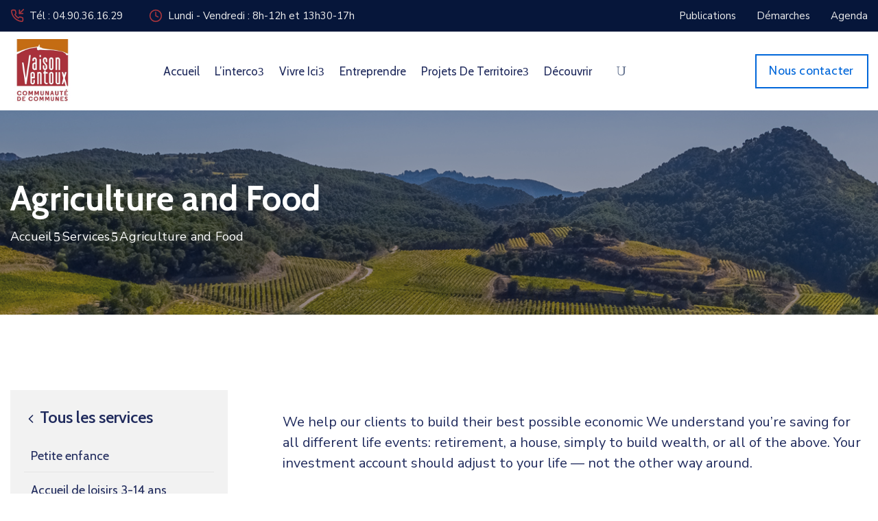

--- FILE ---
content_type: text/html; charset=UTF-8
request_url: https://interco.vaison-ventoux.fr/ova_dep/agriculture-and-food-2/
body_size: 26060
content:
<!DOCTYPE html>
<html lang="fr-FR" >

<head>
    <meta http-equiv="Content-Type" content="text/html; charset=UTF-8" />
    <link rel="profile" href="//gmpg.org/xfn/11">
    <link rel="pingback" href="https://www.vaison-ventoux.fr/xmlrpc.php">
    <meta http-equiv="X-UA-Compatible" content="IE=edge">
    <meta name="viewport" content="width=device-width, initial-scale=1, shrink-to-fit=no"/>
    <title>Agriculture and Food &#8211; Communauté de communes Vaison Ventoux</title>
<meta name='robots' content='max-image-preview:large' />
	<style>img:is([sizes="auto" i], [sizes^="auto," i]) { contain-intrinsic-size: 3000px 1500px }</style>
	<link rel='dns-prefetch' href='//www.vaison-ventoux.fr' />
<link rel='dns-prefetch' href='//fonts.googleapis.com' />
<link rel="alternate" type="application/rss+xml" title="Communauté de communes Vaison Ventoux &raquo; Flux" href="https://www.vaison-ventoux.fr/feed/" />
<link rel="alternate" type="application/rss+xml" title="Communauté de communes Vaison Ventoux &raquo; Flux des commentaires" href="https://www.vaison-ventoux.fr/comments/feed/" />
<link rel="alternate" type="application/rss+xml" title="Communauté de communes Vaison Ventoux &raquo; Agriculture and Food Flux des commentaires" href="https://www.vaison-ventoux.fr/ova_dep/agriculture-and-food-2/feed/" />
<style id='classic-theme-styles-inline-css' type='text/css'>
/*! This file is auto-generated */
.wp-block-button__link{color:#fff;background-color:#32373c;border-radius:9999px;box-shadow:none;text-decoration:none;padding:calc(.667em + 2px) calc(1.333em + 2px);font-size:1.125em}.wp-block-file__button{background:#32373c;color:#fff;text-decoration:none}
</style>
<style id='global-styles-inline-css' type='text/css'>
:root{--wp--preset--aspect-ratio--square: 1;--wp--preset--aspect-ratio--4-3: 4/3;--wp--preset--aspect-ratio--3-4: 3/4;--wp--preset--aspect-ratio--3-2: 3/2;--wp--preset--aspect-ratio--2-3: 2/3;--wp--preset--aspect-ratio--16-9: 16/9;--wp--preset--aspect-ratio--9-16: 9/16;--wp--preset--color--black: #000000;--wp--preset--color--cyan-bluish-gray: #abb8c3;--wp--preset--color--white: #ffffff;--wp--preset--color--pale-pink: #f78da7;--wp--preset--color--vivid-red: #cf2e2e;--wp--preset--color--luminous-vivid-orange: #ff6900;--wp--preset--color--luminous-vivid-amber: #fcb900;--wp--preset--color--light-green-cyan: #7bdcb5;--wp--preset--color--vivid-green-cyan: #00d084;--wp--preset--color--pale-cyan-blue: #8ed1fc;--wp--preset--color--vivid-cyan-blue: #0693e3;--wp--preset--color--vivid-purple: #9b51e0;--wp--preset--gradient--vivid-cyan-blue-to-vivid-purple: linear-gradient(135deg,rgba(6,147,227,1) 0%,rgb(155,81,224) 100%);--wp--preset--gradient--light-green-cyan-to-vivid-green-cyan: linear-gradient(135deg,rgb(122,220,180) 0%,rgb(0,208,130) 100%);--wp--preset--gradient--luminous-vivid-amber-to-luminous-vivid-orange: linear-gradient(135deg,rgba(252,185,0,1) 0%,rgba(255,105,0,1) 100%);--wp--preset--gradient--luminous-vivid-orange-to-vivid-red: linear-gradient(135deg,rgba(255,105,0,1) 0%,rgb(207,46,46) 100%);--wp--preset--gradient--very-light-gray-to-cyan-bluish-gray: linear-gradient(135deg,rgb(238,238,238) 0%,rgb(169,184,195) 100%);--wp--preset--gradient--cool-to-warm-spectrum: linear-gradient(135deg,rgb(74,234,220) 0%,rgb(151,120,209) 20%,rgb(207,42,186) 40%,rgb(238,44,130) 60%,rgb(251,105,98) 80%,rgb(254,248,76) 100%);--wp--preset--gradient--blush-light-purple: linear-gradient(135deg,rgb(255,206,236) 0%,rgb(152,150,240) 100%);--wp--preset--gradient--blush-bordeaux: linear-gradient(135deg,rgb(254,205,165) 0%,rgb(254,45,45) 50%,rgb(107,0,62) 100%);--wp--preset--gradient--luminous-dusk: linear-gradient(135deg,rgb(255,203,112) 0%,rgb(199,81,192) 50%,rgb(65,88,208) 100%);--wp--preset--gradient--pale-ocean: linear-gradient(135deg,rgb(255,245,203) 0%,rgb(182,227,212) 50%,rgb(51,167,181) 100%);--wp--preset--gradient--electric-grass: linear-gradient(135deg,rgb(202,248,128) 0%,rgb(113,206,126) 100%);--wp--preset--gradient--midnight: linear-gradient(135deg,rgb(2,3,129) 0%,rgb(40,116,252) 100%);--wp--preset--font-size--small: 13px;--wp--preset--font-size--medium: 20px;--wp--preset--font-size--large: 36px;--wp--preset--font-size--x-large: 42px;--wp--preset--spacing--20: 0.44rem;--wp--preset--spacing--30: 0.67rem;--wp--preset--spacing--40: 1rem;--wp--preset--spacing--50: 1.5rem;--wp--preset--spacing--60: 2.25rem;--wp--preset--spacing--70: 3.38rem;--wp--preset--spacing--80: 5.06rem;--wp--preset--shadow--natural: 6px 6px 9px rgba(0, 0, 0, 0.2);--wp--preset--shadow--deep: 12px 12px 50px rgba(0, 0, 0, 0.4);--wp--preset--shadow--sharp: 6px 6px 0px rgba(0, 0, 0, 0.2);--wp--preset--shadow--outlined: 6px 6px 0px -3px rgba(255, 255, 255, 1), 6px 6px rgba(0, 0, 0, 1);--wp--preset--shadow--crisp: 6px 6px 0px rgba(0, 0, 0, 1);}:where(.is-layout-flex){gap: 0.5em;}:where(.is-layout-grid){gap: 0.5em;}body .is-layout-flex{display: flex;}.is-layout-flex{flex-wrap: wrap;align-items: center;}.is-layout-flex > :is(*, div){margin: 0;}body .is-layout-grid{display: grid;}.is-layout-grid > :is(*, div){margin: 0;}:where(.wp-block-columns.is-layout-flex){gap: 2em;}:where(.wp-block-columns.is-layout-grid){gap: 2em;}:where(.wp-block-post-template.is-layout-flex){gap: 1.25em;}:where(.wp-block-post-template.is-layout-grid){gap: 1.25em;}.has-black-color{color: var(--wp--preset--color--black) !important;}.has-cyan-bluish-gray-color{color: var(--wp--preset--color--cyan-bluish-gray) !important;}.has-white-color{color: var(--wp--preset--color--white) !important;}.has-pale-pink-color{color: var(--wp--preset--color--pale-pink) !important;}.has-vivid-red-color{color: var(--wp--preset--color--vivid-red) !important;}.has-luminous-vivid-orange-color{color: var(--wp--preset--color--luminous-vivid-orange) !important;}.has-luminous-vivid-amber-color{color: var(--wp--preset--color--luminous-vivid-amber) !important;}.has-light-green-cyan-color{color: var(--wp--preset--color--light-green-cyan) !important;}.has-vivid-green-cyan-color{color: var(--wp--preset--color--vivid-green-cyan) !important;}.has-pale-cyan-blue-color{color: var(--wp--preset--color--pale-cyan-blue) !important;}.has-vivid-cyan-blue-color{color: var(--wp--preset--color--vivid-cyan-blue) !important;}.has-vivid-purple-color{color: var(--wp--preset--color--vivid-purple) !important;}.has-black-background-color{background-color: var(--wp--preset--color--black) !important;}.has-cyan-bluish-gray-background-color{background-color: var(--wp--preset--color--cyan-bluish-gray) !important;}.has-white-background-color{background-color: var(--wp--preset--color--white) !important;}.has-pale-pink-background-color{background-color: var(--wp--preset--color--pale-pink) !important;}.has-vivid-red-background-color{background-color: var(--wp--preset--color--vivid-red) !important;}.has-luminous-vivid-orange-background-color{background-color: var(--wp--preset--color--luminous-vivid-orange) !important;}.has-luminous-vivid-amber-background-color{background-color: var(--wp--preset--color--luminous-vivid-amber) !important;}.has-light-green-cyan-background-color{background-color: var(--wp--preset--color--light-green-cyan) !important;}.has-vivid-green-cyan-background-color{background-color: var(--wp--preset--color--vivid-green-cyan) !important;}.has-pale-cyan-blue-background-color{background-color: var(--wp--preset--color--pale-cyan-blue) !important;}.has-vivid-cyan-blue-background-color{background-color: var(--wp--preset--color--vivid-cyan-blue) !important;}.has-vivid-purple-background-color{background-color: var(--wp--preset--color--vivid-purple) !important;}.has-black-border-color{border-color: var(--wp--preset--color--black) !important;}.has-cyan-bluish-gray-border-color{border-color: var(--wp--preset--color--cyan-bluish-gray) !important;}.has-white-border-color{border-color: var(--wp--preset--color--white) !important;}.has-pale-pink-border-color{border-color: var(--wp--preset--color--pale-pink) !important;}.has-vivid-red-border-color{border-color: var(--wp--preset--color--vivid-red) !important;}.has-luminous-vivid-orange-border-color{border-color: var(--wp--preset--color--luminous-vivid-orange) !important;}.has-luminous-vivid-amber-border-color{border-color: var(--wp--preset--color--luminous-vivid-amber) !important;}.has-light-green-cyan-border-color{border-color: var(--wp--preset--color--light-green-cyan) !important;}.has-vivid-green-cyan-border-color{border-color: var(--wp--preset--color--vivid-green-cyan) !important;}.has-pale-cyan-blue-border-color{border-color: var(--wp--preset--color--pale-cyan-blue) !important;}.has-vivid-cyan-blue-border-color{border-color: var(--wp--preset--color--vivid-cyan-blue) !important;}.has-vivid-purple-border-color{border-color: var(--wp--preset--color--vivid-purple) !important;}.has-vivid-cyan-blue-to-vivid-purple-gradient-background{background: var(--wp--preset--gradient--vivid-cyan-blue-to-vivid-purple) !important;}.has-light-green-cyan-to-vivid-green-cyan-gradient-background{background: var(--wp--preset--gradient--light-green-cyan-to-vivid-green-cyan) !important;}.has-luminous-vivid-amber-to-luminous-vivid-orange-gradient-background{background: var(--wp--preset--gradient--luminous-vivid-amber-to-luminous-vivid-orange) !important;}.has-luminous-vivid-orange-to-vivid-red-gradient-background{background: var(--wp--preset--gradient--luminous-vivid-orange-to-vivid-red) !important;}.has-very-light-gray-to-cyan-bluish-gray-gradient-background{background: var(--wp--preset--gradient--very-light-gray-to-cyan-bluish-gray) !important;}.has-cool-to-warm-spectrum-gradient-background{background: var(--wp--preset--gradient--cool-to-warm-spectrum) !important;}.has-blush-light-purple-gradient-background{background: var(--wp--preset--gradient--blush-light-purple) !important;}.has-blush-bordeaux-gradient-background{background: var(--wp--preset--gradient--blush-bordeaux) !important;}.has-luminous-dusk-gradient-background{background: var(--wp--preset--gradient--luminous-dusk) !important;}.has-pale-ocean-gradient-background{background: var(--wp--preset--gradient--pale-ocean) !important;}.has-electric-grass-gradient-background{background: var(--wp--preset--gradient--electric-grass) !important;}.has-midnight-gradient-background{background: var(--wp--preset--gradient--midnight) !important;}.has-small-font-size{font-size: var(--wp--preset--font-size--small) !important;}.has-medium-font-size{font-size: var(--wp--preset--font-size--medium) !important;}.has-large-font-size{font-size: var(--wp--preset--font-size--large) !important;}.has-x-large-font-size{font-size: var(--wp--preset--font-size--x-large) !important;}
:where(.wp-block-post-template.is-layout-flex){gap: 1.25em;}:where(.wp-block-post-template.is-layout-grid){gap: 1.25em;}
:where(.wp-block-columns.is-layout-flex){gap: 2em;}:where(.wp-block-columns.is-layout-grid){gap: 2em;}
:root :where(.wp-block-pullquote){font-size: 1.5em;line-height: 1.6;}
</style>
<link rel='stylesheet' id='contact-form-7-css' href='https://www.vaison-ventoux.fr/wp-content/plugins/contact-form-7/includes/css/styles.css?ver=6.0.3' type='text/css' media='all' />
<link rel='stylesheet' id='ovadep_style-css' href='https://www.vaison-ventoux.fr/wp-content/plugins/ova-dep/assets/css/frontend/ovadep-style.css?ver=52a6138a854ded9286393d9915369aed' type='text/css' media='all' />
<link rel='stylesheet' id='ovadoc_style-css' href='https://www.vaison-ventoux.fr/wp-content/plugins/ova-doc/assets/css/frontend/ovadoc-style.css?ver=52a6138a854ded9286393d9915369aed' type='text/css' media='all' />
<link rel='stylesheet' id='event-frontend-css' href='https://www.vaison-ventoux.fr/wp-content/plugins/ova-events/assets/css/frontend/event.css' type='text/css' media='all' />
<link rel='stylesheet' id='e-animation-ova-move-up-css' href='https://www.vaison-ventoux.fr/wp-content/plugins/ova-framework/assets/css/none.css' type='text/css' media='all' />
<link rel='stylesheet' id='e-animation-ova-move-down-css' href='https://www.vaison-ventoux.fr/wp-content/plugins/ova-framework/assets/css/none.css' type='text/css' media='all' />
<link rel='stylesheet' id='e-animation-ova-move-left-css' href='https://www.vaison-ventoux.fr/wp-content/plugins/ova-framework/assets/css/none.css' type='text/css' media='all' />
<link rel='stylesheet' id='e-animation-ova-move-right-css' href='https://www.vaison-ventoux.fr/wp-content/plugins/ova-framework/assets/css/none.css' type='text/css' media='all' />
<link rel='stylesheet' id='e-animation-ova-scale-up-css' href='https://www.vaison-ventoux.fr/wp-content/plugins/ova-framework/assets/css/none.css' type='text/css' media='all' />
<link rel='stylesheet' id='e-animation-ova-flip-css' href='https://www.vaison-ventoux.fr/wp-content/plugins/ova-framework/assets/css/none.css' type='text/css' media='all' />
<link rel='stylesheet' id='e-animation-ova-helix-css' href='https://www.vaison-ventoux.fr/wp-content/plugins/ova-framework/assets/css/none.css' type='text/css' media='all' />
<link rel='stylesheet' id='e-animation-ova-popup-css' href='https://www.vaison-ventoux.fr/wp-content/plugins/ova-framework/assets/css/none.css' type='text/css' media='all' />
<link rel='stylesheet' id='ovapor_style-css' href='https://www.vaison-ventoux.fr/wp-content/plugins/ova-portfolio/assets/css/frontend/ovapor-style.css?ver=52a6138a854ded9286393d9915369aed' type='text/css' media='all' />
<link rel='stylesheet' id='ovasev_style-css' href='https://www.vaison-ventoux.fr/wp-content/plugins/ova-sev/assets/css/frontend/ovasev-style.css?ver=52a6138a854ded9286393d9915369aed' type='text/css' media='all' />
<link rel='stylesheet' id='ovateam_style-css' href='https://www.vaison-ventoux.fr/wp-content/plugins/ova-team/assets/css/frontend/ovateam-style.css?ver=52a6138a854ded9286393d9915369aed' type='text/css' media='all' />
<link rel='stylesheet' id='fancybox-css' href='https://www.vaison-ventoux.fr/wp-content/themes/egovt/assets/libs/fancybox-master/dist/jquery.fancybox.min.css' type='text/css' media='all' />
<link rel='stylesheet' id='bootstrap-css' href='https://www.vaison-ventoux.fr/wp-content/themes/egovt/assets/libs/bootstrap/css/bootstrap.min.css' type='text/css' media='all' />
<link rel='stylesheet' id='linearicons-css' href='https://www.vaison-ventoux.fr/wp-content/themes/egovt/assets/libs/linearicons/style.css' type='text/css' media='all' />
<link rel='stylesheet' id='select2-css' href='https://www.vaison-ventoux.fr/wp-content/themes/egovt/assets/libs/select2/select2.min.css' type='text/css' media='all' />
<link rel='stylesheet' id='v4-shims-css' href='https://www.vaison-ventoux.fr/wp-content/themes/egovt/assets/libs/fontawesome/css/v4-shims.min.css' type='text/css' media='all' />
<link rel='stylesheet' id='fontawesome-css' href='https://www.vaison-ventoux.fr/wp-content/themes/egovt/assets/libs/fontawesome/css/all.min.css' type='text/css' media='all' />
<link rel='stylesheet' id='elegant-font-css' href='https://www.vaison-ventoux.fr/wp-content/themes/egovt/assets/libs/elegant_font/ele_style.css' type='text/css' media='all' />
<link rel='stylesheet' id='jquery-ui-css' href='https://www.vaison-ventoux.fr/wp-content/themes/egovt/assets/libs/jquery-ui/jquery-ui.min.css' type='text/css' media='all' />
<link rel='stylesheet' id='egovt-theme-css' href='https://www.vaison-ventoux.fr/wp-content/themes/egovt/assets/css/theme.css' type='text/css' media='all' />
<link rel='stylesheet' id='egovt-parent-style-css' href='https://www.vaison-ventoux.fr/wp-content/themes/egovt/style.css' type='text/css' media='all' />
<link rel='stylesheet' id='egovt-style-css' href='https://www.vaison-ventoux.fr/wp-content/themes/egovt-child/style.css' type='text/css' media='all' />
<style id='egovt-style-inline-css' type='text/css'>

body{
	font-family: Nunito Sans;
	font-weight: 400;
	font-size: 17px;
	line-height: 26px;
	letter-spacing: 0px;
	color: #62718d;
}


h1,h2,h3,h4,h5,h6, .nav_comment_text
{
	font-family: Cabin;
	color: #202b5d;
}
.cal1,.second_font{
	font-family: Cabin;
}
.according-egov .elementor-accordion .elementor-accordion-item .elementor-tab-content,
.egovt-tab .elementor-widget-tabs .elementor-tab-content
{
	font-family: Nunito Sans;
}

.sidebar .widget.recent-posts-widget-with-thumbnails ul li a .rpwwt-post-title,
.sidebar .widget.recent-posts-widget-with-thumbnails ul li .rpwwt-post-date,
.sidebar .widget.widget_tag_cloud .tagcloud a,
.blog_pagination .pagination li.page-numbers a,
.single-post-egovt article.post-wrap .post-tag .post-tags a,
.content_comments .comments ul.commentlists li.comment .comment-details .author-name .name,
.content_comments .comments ul.commentlists li.comment .comment-details .author-name .date,
.content_comments .comments ul.commentlists li.comment .comment-body .ova_reply .comment-reply-link,
.content_comments .comments ul.commentlists li.comment .comment-body .ova_reply .comment-edit-link,
.content_comments .comments .comment-respond .comment-form textarea,
.content_comments .comments .comment-respond .comment-form input[type="text"],
.content_comments .comments .comment-respond .comment-form p.form-submit #submit,
.ova-single-text,
.egovt_counter_team .elementor-counter .elementor-counter-number-wrapper .elementor-counter-number,
.egovt_button .elementor-button-wrapper .elementor-button,
.according-egov .elementor-accordion .elementor-accordion-item .elementor-tab-title a,
.egovt-tab.elementor-widget-tabs .elementor-tabs .elementor-tabs-wrapper .elementor-tab-title a,
.egovt-tab.elementor-widget-tabs .elementor-tabs .elementor-tabs-wrapper .elementor-tab-title,
.egovt-tab.elementor-widget-tabs .elementor-tabs .elementor-tabs-content-wrapper .elementor-tab-title,
.search_archive_event form .select2-selection.select2-selection--single .select2-selection__rendered,
.search_archive_event form .start_date input::placeholder, 
.search_archive_event form .end_date input::placeholder,
.ova_time_countdown .due_date .countdown-section .countdown-amount,
.ova_time_countdown .due_date .countdown-section .countdown-period,
.woocommerce .ova-shop-wrap .content-area ul.products li.product .price,
.woocommerce .ova-shop-wrap .content-area .woocommerce-pagination ul.page-numbers li .page-numbers,
.woocommerce .ova-shop-wrap .content-area .onsale,
.woocommerce .ova-shop-wrap .content-area .woocommerce-result-count,
.woocommerce .ova-shop-wrap .content-area .woocommerce-ordering .select2-container--default .select2-selection--single .select2-selection__rendered,
.woocommerce .ova-shop-wrap .woo-sidebar .widget_products ul.product_list_widget li a .product-title,
.woocommerce .ova-shop-wrap .woo-sidebar .widget_products ul.product_list_widget li .woocommerce-Price-amount,
.woocommerce .ova-shop-wrap .content-area .product .summary .price,
.woocommerce .ova-shop-wrap .content-area .product .summary .stock,
.woocommerce .ova-shop-wrap .content-area .product .summary .cart .quantity input,
.woocommerce .ova-shop-wrap .content-area .product .summary .cart .single_add_to_cart_button,
.woocommerce .ova-shop-wrap .content-area .product .summary .product_meta .posted_in,
.woocommerce .ova-shop-wrap .content-area .product .summary .product_meta .tagged_as,
.woocommerce .ova-shop-wrap .content-area .product .woocommerce-tabs ul.tabs li a,
.woocommerce .ova-shop-wrap .content-area .product .woocommerce-tabs .woocommerce-Tabs-panel #reviews #comments ol.commentlist li .comment_container .comment-text .meta,
.woocommerce .ova-shop-wrap .content-area .product .woocommerce-tabs .woocommerce-Tabs-panel #reviews #review_form_wrapper #review_form #respond .comment-reply-title,
.woocommerce .ova-shop-wrap .content-area .product .woocommerce-tabs .woocommerce-Tabs-panel #reviews #review_form_wrapper #review_form #respond .comment-form label,
.woocommerce .ova-shop-wrap .woo-sidebar .widget_price_filter .price_slider_wrapper .price_slider_amount .button,
.woocommerce .woocommerce-cart-form table.shop_table thead tr th,
.woocommerce .woocommerce-cart-form table.shop_table tbody tr td,
.woocommerce .woocommerce-cart-form table.shop_table tbody tr td.product-quantity input,
.woocommerce .woocommerce-cart-form table.shop_table tbody tr td.actions .coupon .button,
.woocommerce .woocommerce-cart-form table.shop_table tbody tr td.actions .button,
.woocommerce .cart-collaterals .cart_totals .shop_table th,
.woocommerce .cart-collaterals .cart_totals .shop_table td,
.woocommerce .cart-collaterals .cart_totals .shop_table tr.woocommerce-shipping-totals ul#shipping_method li label,
.woocommerce .cart-collaterals .cart_totals .shop_table tr.woocommerce-shipping-totals .woocommerce-shipping-destination,
.woocommerce .cart-collaterals .cart_totals .shop_table tr.woocommerce-shipping-totals .woocommerce-shipping-calculator .shipping-calculator-button,
.woocommerce .cart-collaterals .cart_totals .shop_table tr.woocommerce-shipping-totals .woocommerce-shipping-calculator .button,
.woocommerce .cart-collaterals .cart_totals .checkout-button,
.woocommerce-checkout .woocommerce-billing-fields .form-row label,
.woocommerce-checkout table.shop_table td,
.woocommerce-checkout table.shop_table th,
.woocommerce-checkout .woocommerce-checkout-payment ul.wc_payment_methods li label,
.woocommerce-checkout #payment .place-order #place_order,
.woocommerce-checkout .woocommerce-additional-fields .form-row label,
.woocommerce-checkout .woocommerce-form-coupon-toggle .woocommerce-info,
.woocommerce .ova-shop-wrap .content-area .product .summary form.cart table.variations tr td,
.woocommerce-checkout form.checkout_coupon .button,
.ova_toggle_custom_egovt .elementor-toggle-item .elementor-tab-title a,
.egovt_404_page .search-form input[type="submit"],
.ova_egovt_counter.elementor-widget-counter .elementor-counter-number-wrapper,
.ova_egovt_counter.elementor-widget-counter .elementor-counter-title,
.egovt_form_mail_comming_soon .mailchimp_custom .ova_mcwp_mail input[type="email"],
.woocommerce #customer_login .woocommerce-form .form-row label,
.woocommerce .ova-shop-wrap .woo-sidebar .widget_product_tag_cloud .tagcloud a,
.single_event .event_content .tab-Location .tab-content .contact .info-contact li span:nth-child(1),
.ova_menu_page a,
.ovatheme_header_default nav.navbar li a,
.ovatheme_header_default nav.navbar li a,
.ova_shortcode_donation.type2 .give-form-wrap .give-form #give-donation-level-button-wrap .give-donation-level-btn,
.ova_shortcode_donation .give-form-wrap .give-form .give-btn,
form[id*=give-form] #give-final-total-wrap .give-donation-total-label,
form[id*=give-form] #give-final-total-wrap .give-final-total-amount,
#give-recurring-form .form-row label, form.give-form .form-row label, form[id*=give-form] .form-row label,
#give-recurring-form h3.give-section-break, #give-recurring-form h4.give-section-break, #give-recurring-form legend, form.give-form h3.give-section-break, form.give-form h4.give-section-break, form.give-form legend, form[id*=give-form] h3.give-section-break, form[id*=give-form] h4.give-section-break, form[id*=give-form] legend,
form[id*=give-form] #give-gateway-radio-list>li label.give-gateway-option,
.ova_single_give_form .give_forms .summary .donation .give-form-wrap .give-donation-levels-wrap button,
form[id*=give-form] .give-donation-amount #give-amount, form[id*=give-form] .give-donation-amount #give-amount-text,
.ova_single_give_form .give_forms .summary .donation .give-form-wrap .give-currency-symbol,
.give-donor__image,
.ova_single_give_form .give_forms .summary .give_form_info #donor .give-grid .give-donor__total

{
	font-family: Cabin;
}

article.post-wrap .post-meta .post-meta-content .post-date .left i,
article.post-wrap .post-meta .post-meta-content .wp-categories a:hover,
article.post-wrap .post-meta .post-meta-content .wp-author a:hover,
.sidebar .widget.recent-posts-widget-with-thumbnails ul li a .rpwwt-post-title:hover,
article.post-wrap .carousel .carousel-control-prev:hover i, 
article.post-wrap .carousel .carousel-control-next:hover i,
article.post-wrap .post-title a:hover h2,
.blog-grid article.post-wrap .post-meta-grid .post-meta-content-grid .categories a:hover,
.blog-grid article.post-wrap .post-footer .egovt-post-readmore a:hover,
.default article.post-wrap .post-footer .socials-inner .share-social .share-social-icons li a:hover,
.single-post-egovt article.post-wrap .post-tag .post-tags a:hover,
.content_comments .comments .comment-respond small a,
.ova-search-page .page-title span,
.switch-lang .current-lang .lang-text:hover,
.switch-lang .current-lang .lang-text:hover:after,
.switch-lang .lang-dropdown .selecting-lang .lang-text:hover,
.elementor-widget-ova_header .wrap_ova_header .ova_header_el .ovatheme_breadcrumbs .breadcrumb a:hover,
.ova-contact-info.type2 .address .text_link a:hover,
.ova-contact-info.type2 .icon svg,
.ova-contact-info.type2 .icon i,
.sidebar .widget.recent-posts-widget-with-thumbnails ul li .rpwwt-post-date::before,
.content_comments .comments ul.commentlists li.comment .comment-body .ova_reply .comment-reply-link:hover,
.content_comments .comments ul.commentlists li.comment .comment-body .ova_reply .comment-edit-link:hover,
.ovatheme_header_default nav.navbar li a:hover,
.ova_wrap_search_popup i:hover,
.elementor-widget-ova_menu .ova_nav ul.menu > li > a:hover,
.elementor-widget-ova_menu .ova_nav ul.menu .dropdown-menu li a:hover,
.elementor-widget-ova_menu .ova_nav ul.menu > li.active > a,
.elementor-widget-ova_menu .ova_nav ul.menu > li.current-menu-parent > a,


.ova-contact-info .address a:hover,
.ova_menu_page .menu li a:hover,
.ova_menu_page .menu li.active a,
.ova-info-content .ova-email a:hover,
.ova-info-content .ova-phone a:hover,
.archive_team .content .items .content_info .ova-info-content .ova-social ul li a:hover i,
.archive_team .ova-info-content .name:hover,
.egovt_list_single_team .elementor-icon-list-items .elementor-icon-list-item .elementor-icon-list-icon i,
.ova_team_single .ova_info .ova-info-content .ova-email a:hover,
.ova_team_single .ova_info .ova-info-content .ova-phone a:hover,
.egovt_counter_team .elementor-counter .elementor-counter-number-wrapper .elementor-counter-number,
.ova-testimonial .slide-testimonials .client_info .icon-quote span::before,
.ova_doc_wrap .ova-doc-sidebar .ova_info .ova-list-cat ul li a:hover,
.ova_doc_wrap .ova_doc_content .doc-meta .doc-categories .cat-doc a:hover,
.ova_doc_wrap .ova_doc_content .ova-list-attachment li .ova-download a,
.ova_doc_wrap.archive-doc .ova_doc_content .items-doc .doc-icon-title .doc-title-item .doc-title a:hover,
.egov_editor_check svg,
.ova_dep_wrap .ova-dep-sidebar .ova_info .ova-list-dep ul li a:hover,
.ova_dep_wrap .ova-dep-sidebar .ova_info .dep-file-sidebar .ova-file-name-size .ova-file-name a:hover,
.ova_list_dep .content .icon-dep span::before,
.ova_list_dep .content .title-dep a:hover,
.ova_list_dep .content .dep-content-sub .dep-readmore:hover,
.ova_dep_wrap .ova_dep_content .ova-list-attachment li .ova-download a,
.archive_dep .content .ova-content .title a:hover,
.archive_dep .content .items:hover .ova-content .icon span i::before,
.ova_list_checked ul li svg,
.ova_feature .title a:hover,
.ova_feature .content-sub .readmore:hover,
.ova_feature .icon span::before,
.ova_sev_wrap .ova-sev-sidebar .ova_info .sev-file-sidebar .ova-file-name-size .ova-file-name a:hover,
.ova_sev_list_file .ova-list-attachment li .ova-download a:hover,
.ova_sev_wrap .ova-sev-sidebar .ova_info .ova-list-sev ul li a:hover,
.egovt-tab.elementor-widget-tabs .elementor-tabs .elementor-tabs-content-wrapper .elementor-tab-title.elementor-active,
.ova_feature.version_2 .items .title a:hover,
.ova_sev_list_file .ova-list-attachment li .ova-file-name-size .ova-file-name a:hover,
.archive_sev .items .icon span::before,
.archive_sev .items .title a:hover,
.archive_sev .items .content-sub .readmore:hover,
.ovaev-content.content-grid .desc .event_post .post_cat a.event_type:hover,
.ovaev-content.content-grid .desc .event_post .event_title a:hover,
.ovaev-content.content-grid .desc .event_post .post_cat a.event_type:hover,
.ovaev-content.content-list .desc .event_post .event_title a:hover,
.ovaev-content.content-list .date-event .date-month,
.ovaev-content.content-list .desc .event_post .post_cat a.event_type:hover,
.ovaev-content.content-list .content .desc .event_post .event_title a:hover,
.sidebar-event .widget_list_event .list-event .item-event .ova-content .title a:hover,
.sidebar-event .widget_feature_event .event-feature .item-event .desc .event_post .event_title a:hover,
.sidebar-event .widget_feature_event .event-feature .item-event .desc .event_post .post_cat .event_type:hover,
.sidebar-event .widget_list_event .button-all-event a:hover,
.single_event .event_content .event-tags a:hover,
.single_event .event_content .event-related .item-event .desc .event_post .post_cat .event_type:hover,
.single_event .event_content .event-related .item-event .desc .event_post .event_title a:hover,
.ova-team-slider .content .items .ova-info a.name:hover,
.single_event .event_content .tab-Location .tab-content .contact .info-contact li a.info:hover,
.ovaev-event-element .title-event,
.ovaev-event-element .item .title a:hover,
.wrap-portfolio .archive-por .content-por .ovapor-item .content-item .category a:hover,
.wrap-portfolio .archive-por .content-por .ovapor-item .content-item .title a:hover,
.wrap-portfolio .single-por .wrap-content-por .info-por a:hover,
.wrap-portfolio .single-por .single-foot-por .ova-next-pre-post .pre .num-2 span,
.wrap-portfolio .single-por .single-foot-por .ova-next-pre-post .next .num-2 span,
.wrap-portfolio .single-por .single-foot-por .ova-next-pre-post .pre .num-1 a:hover i,
.wrap-portfolio .single-por .single-foot-por .ova-next-pre-post .next .num-1 a:hover i,
.wrap-portfolio .single-por .single-foot-por .ova-next-pre-post .pre .num-2 a:hover,
.wrap-portfolio .single-por .single-foot-por .ova-next-pre-post .next .num-2 a:hover,
.wrap-related-por .related-por .ovapor-item .content-item .category a:hover,
.wrap-related-por .related-por .ovapor-item .content-item .title a:hover,
.wrap-portfolio .single-por .info-por a:hover,
.woocommerce .ova-shop-wrap .content-area ul.products li.product .woocommerce-loop-product__title a:hover,
.woocommerce .ova-shop-wrap .woo-sidebar .widget_products ul.product_list_widget li a .product-title:hover,
.woocommerce .ova-shop-wrap .woo-sidebar .widget_product_tag_cloud .tagcloud a:hover,
.woocommerce .ova-shop-wrap .content-area .product .summary .product_meta .posted_in a:hover,
.woocommerce .ova-shop-wrap .content-area .product .summary .product_meta .tagged_as a:hover,
.woocommerce .ova-shop-wrap .content-area .product .summary .woocommerce-product-rating .star-rating span,
.woocommerce .ova-shop-wrap .content-area .product .woocommerce-tabs .woocommerce-Tabs-panel #reviews #comments ol.commentlist li .comment_container .comment-text .star-rating,
.woocommerce .ova-shop-wrap .content-area .product .woocommerce-tabs .woocommerce-Tabs-panel #reviews #review_form_wrapper #review_form #respond .comment-form .comment-form-rating .stars:hover a,
.woocommerce ul.products li.product .star-rating,
.woocommerce .ova-shop-wrap .woo-sidebar .widget_products ul.product_list_widget li .star-rating,
.woocommerce .woocommerce-cart-form table.shop_table tbody tr td.product-name a:hover,
.woocommerce .ova-shop-wrap .content-area .product .summary form.cart table.variations tr td .reset_variations:hover,
.woocommerce .ova-shop-wrap .content-area .product .summary form.cart table.group_table td a:hover,
.ova-history .wp-item .wp-year .year,
.egovt_icon_couter.elementor-widget-html .elementor-widget-container i::before,
.ova-document-list .list-doc .item h3.title a:hover,
.ova-document-list .readmore a:hover,
.ovaev-event-element .desc .event_post .post_cat .event_type:hover,
.ovaev-event-element .desc .event_post .event_title a:hover,
.ovaev-event-element.version_2 .title-readmore .read-more:hover,
.ova_feature_box.version_1 .ova-content .title a:hover,
.ova_feature_box.version_1 .ova-content .readmore a:hover,
.ova_feature_box.version_2 .ova-content .title a:hover,
.ova_feature_box.version_3 .ova-content .readmore a:hover,
.ova_por_slide.por_element .ovapor-item .content-item .category a:hover,
.ova_por_slide.por_element .ovapor-item .content-item .title a:hover,
.ova_box_resource .title a,
.ova_box_contact .phone a,
.ova_contact_slide .owl-carousel .owl-nav > button:hover i,
.ova_contact_slide .slide-contact .item .mail a:hover,
.ova_contact_slide .slide-contact .item .phone a:hover,
.woocommerce #customer_login .woocommerce-form.woocommerce-form-login .form-row.woocommerce-form-row.rememberme_lost_password a:hover,
.woocommerce ul.egovt-login-register-woo li.active a,
.woocommerce form.woocommerce-form-login.login .form-row.woocommerce-form-row.rememberme_lost_password a:hover,
.ova_dep_wrap .ova-dep-sidebar .ova_info .ova-list-dep ul li.active a,
.ova_sev_wrap .ova-sev-sidebar .ova_info .ova-list-sev .title-list-sev a:hover,
.ova_doc_wrap .ova-doc-sidebar .ova_info .ova-list-cat ul li.active a,
.ova_dep_wrap .ova-dep-sidebar .ova_info .ova-list-dep .title-list-dep:hover,
.ova_sev_wrap .ova-sev-sidebar .ova_info .ova-list-sev ul li.active a,
.ova_menu_page.type1.show-arrow a:hover:before,
.single-post-egovt article.post-wrap .ova-next-pre-post .pre:hover .num-2 .title, 
.single-post-egovt article.post-wrap .ova-next-pre-post .next:hover .num-2 .title,
.single-post-egovt article.post-wrap .ova-next-pre-post .pre .num-2 span.text-label,
.single-post-egovt article.post-wrap .ova-next-pre-post .next .num-2 span.text-label,
.single_event .event_content .ova-next-pre-post .pre:hover .num-2 .title,
.single_event .event_content .ova-next-pre-post .next:hover .num-2 .title,
.single_event .event_content .ova-next-pre-post .pre .num-2 span.text-label,
.single_event .event_content .ova-next-pre-post .next .num-2 span.text-label,
.wrap-portfolio .single-por .single-foot-por .ova-next-pre-post .pre:hover .num-2 .title,
.wrap-portfolio .single-por .single-foot-por .ova-next-pre-post .next:hover .num-2 .title,
.wrap-portfolio .single-por .single-foot-por .ova-next-pre-post .pre span.text-label,
.wrap-portfolio .single-por .single-foot-por .ova-next-pre-post .next span.text-label,
.ova-contact-info.type3 .address a:hover,
.ova-contact-info.type1 .icon svg,
.ova-contact-info.type1 .address a:hover,
.blogname,
.ovatheme_header_default nav.navbar li.active a,
article.post-wrap.sticky .post-meta-content .post-date .ova-meta-general,
article.post-wrap.sticky .post-meta-content .wp-categories .categories a,
article.post-wrap.sticky .post-meta-content .wp-author .post-author a,
article.post-wrap.sticky .post-meta-content .comment .right span,
.ova_box_signature .name-job .name,
.ova_box_feature_2 .icon i:before,
.ova_archive_dep_slide .ova_dep_slide.content .owl-item .items:hover .ova-content .title a:hover,
.ova_box_resource_2 .list-link li a:hover,
.ova_box_resource_2 .title,
.ova_feature_box_2 .ova-content .number,
.ova_box_feature_2:hover .readmore a:hover,
article.post-wrap .post-title h2.post-title a:hover,
.sidebar .widget ul li a:hover

{
	color: #a8353d;
}

.single-post-egovt article.post-wrap .ova-next-pre-post .pre:hover .num-1 .icon , 
.single-post-egovt article.post-wrap .ova-next-pre-post .next:hover .num-1 .icon,
.single_event .event_content .ova-next-pre-post .pre:hover .num-1 .icon,
.single_event .event_content .ova-next-pre-post .next:hover .num-1 .icon,
.wrap-portfolio .single-por .single-foot-por .ova-next-pre-post .pre:hover .num-1 .icon,
.wrap-portfolio .single-por .single-foot-por .ova-next-pre-post .next:hover .num-1 .icon,
.ovatheme_header_default nav.navbar ul.dropdown-menu li.active > a,
.ovatheme_header_default nav.navbar ul.dropdown-menu li > a:hover,
.ova_box_feature_2 .readmore a:hover,
.sidebar .widget.widget_tag_cloud .tagcloud a:hover
{
	border-color: #a8353d;
	background-color: #a8353d;
}

.egov-link-color a:hover,
.egov-link-color a:hover span
{
	color: #a8353d !important;
}

.default article.post-wrap .post-footer .egovt-post-readmore .btn-readmore,
.blog-grid article.post-wrap .post-meta-date .post-meta-content-date,
.content_comments .comments .comment-respond .comment-form p.form-submit #submit,
.ova-single-text,
.ova_wrap_search_popup .ova_search_popup .search-form .search-submit,
.ova-skill-bar .cove-killbar .skillbar-bar,
.ova_social .content a:hover,
.egovt_button .elementor-button-wrapper .elementor-button,
.ova-testimonial .slide-testimonials .owl-dots .owl-dot.active span,
.archive_dep .content .ova-content .icon span,
.ova_box_learnmore .content,
.ovaev-content.content-grid .date-event .date,
.sidebar-event .widget_feature_event .event-feature .item-event .date-event .date,
.single_event .event_content .event_intro .wrap-date-time-loc .wrap-date,
.single_event .event_content .event_intro .wrap-date-time-loc .wrap-time,
.single_event .event_content .event_intro .wrap-date-time-loc .wrap-loc,
.single_event .event_content .tab-Location ul.nav li.nav-item a.active::after,
.single_event .event_content .tab-Location ul.nav li.nav-item a:hover::after,
.single_event .event_content .event-related .item-event .date-event .date,
.ova_time_countdown .ova-button a:hover,
.ova-team-slider .owl-dots .owl-dot.active span,
.archive_event_type3 .filter-cat-event ul li.active a,
.archive_event_type3 .filter-cat-event ul li a:hover,
.wrap-portfolio .archive-por .content-por .ovapor-item .content-item .readmore a,
.wrap-portfolio .archive-por ul.list-cat-por li:hover a,
.wrap-portfolio .archive-por ul.list-cat-por li.active a,
.wrap-portfolio .archive-por .ova_more_por .ova-load-more-por,
.wrap-portfolio .archive-por .ova-nodata span,
.woocommerce .ova-shop-wrap .content-area ul.products li.product .button,
.woocommerce .ova-shop-wrap .content-area ul.products li.product a.added_to_cart,
.woocommerce .ova-shop-wrap .content-area .product .summary .cart .single_add_to_cart_button,
.woocommerce .ova-shop-wrap .content-area .product .woocommerce-tabs .woocommerce-Tabs-panel #reviews #review_form_wrapper #review_form #respond .comment-form .form-submit input,
.woocommerce .ova-shop-wrap .woo-sidebar .widget_price_filter .price_slider_wrapper .price_slider .ui-slider-range,.woocommerce .ova-shop-wrap .woo-sidebar .widget_price_filter .price_slider_wrapper .price_slider_amount .button:hover,
.woocommerce .woocommerce-cart-form table.shop_table tbody tr td.actions .button,
.woocommerce .cart-collaterals .cart_totals .shop_table tr.woocommerce-shipping-totals .woocommerce-shipping-calculator .button:hover,
.woocommerce .cart-collaterals .cart_totals .checkout-button,
.woocommerce-checkout #payment .place-order #place_order,
.woocommerce-checkout form.checkout_coupon .button,
.egovt_404_page .egovt-go-home a:hover,
.ova-history .wp-item .wp-year .dot .dot2,
.ova_feature.version_3 .items:hover,
.ova-document-list .icon-doc,
.ovaev-event-element .date-event .date,
.ova_feature.version_2 .items:hover .icon,
.egovt_heading_border_left:after,
.ova_list_link,
.ova_por_slide.por_element .ovapor-item .content-item .readmore a:hover,
.ova_por_slide.por_element .owl-dots .owl-dot.active span,
.ova_contact_slide .slide-contact .item h3,
.ova_contact_slide .owl-dots .owl-dot.active span,
.woocommerce #customer_login .woocommerce-form.woocommerce-form-login .woocommerce-form-login__submit,
.woocommerce #customer_login .woocommerce-form.woocommerce-form-register .woocommerce-form-register__submit,
.woocommerce ul.egovt-login-register-woo li.active a::after,
.woocommerce .woocommerce-message a.button,
.woocommerce form.woocommerce-form-login.login .woocommerce-form-login__submit,
#scrollUp,
.ova_feature_box.version_2:hover,
.ova_feature_box.version_2:hover .ova-image a:after,
.single-post-egovt article.post-wrap .ova-next-pre-post .ova-slash:hover span,
.single_event .event_content .ova-next-pre-post .ova-slash:hover span,
.wrap-portfolio .single-por .single-foot-por .ova-next-pre-post .ova-slash:hover span,
.wrap-portfolio .archive-por .content-por.grid-portfolio .ovapor-item .content-item .readmore a:hover,
.wrap-related-por .related-por .ovapor-item .content-item .readmore a:hover,
.elementor-widget-ova_menu .ova_nav ul.menu .dropdown-menu li.active > a,
.elementor-widget-ova_menu .ova_nav ul.menu .dropdown-menu li > a:hover,
.elementor-widget-ova_menu .ova_nav ul.menu .dropdown-menu li a:after,
.ovatheme_header_default nav.navbar ul.dropdown-menu li a:before,
.sidebar .widget.widget_categories li > a:before, 
.sidebar .widget.widget_archive li > a:before,
.sidebar .widget.widget_links li > a:before,
.sidebar .widget.widget_meta li > a:before,
.sidebar .widget.widget_nav_menu li > a:before,
.sidebar .widget.widget_pages li > a:before,
.sidebar .widget.widget_recent_entries li > a:before,
.sidebar .widget.widget_product_categories li > a:before,
.ova_archive_dep_slide .ova_dep_slide .owl-dots .owl-dot.active span,
.ova-team-slider-2 .owl-dots .owl-dot.active span,
.ovaev-event-element.ovaev-event-slide .owl-nav button.owl-prev:hover,
.ovaev-event-element.ovaev-event-slide .owl-nav button.owl-next:hover,
.ova-blog-slide.blog-grid .owl-nav button:hover,
.ovaev-event-element.ovaev-event-slide .owl-dots .owl-dot.active span,
.ova-blog-slide.blog-grid .owl-dots .owl-dot.active span,
.ova_feature_box_2 .ova-content:hover .icon,
.ova_feature_box_3 .readmore a,
.ova_box_feature_2:hover,
.ova_box_resource_2 .list-link li a:before,
.pagination-wrapper .blog_pagination .pagination li.active a,
.pagination-wrapper .blog_pagination .pagination li a:hover

{
	background-color: #a8353d;
}

.elementor-widget-ova_menu .ova_nav ul.menu .dropdown-menu li.active
{
	border-bottom-color: #a8353d !important;
}

.blog_pagination .pagination li.active a,
.blog_pagination .pagination li a:hover,
.blog_pagination .pagination li a:focus,
.sidebar .widget.widget_custom_html .ova_search form .search button,
.mailchimp_custom input[type="submit"],
.contact-form-egovt input[type="submit"],
.ova-form-mail input[type="submit"],
.ova_doc_wrap.archive-doc .ova_doc_content .items-doc .doc-readmore a:hover,
.archive_dep .content .ova-content .readmore:hover,
.search_archive_event form .wrap-ovaev_submit .ovaev_submit,
.ovaev-content.content-list .event-readmore a:hover,
.sidebar-event .widget_feature_event .event-feature .item-event .desc .event_post .button_event .view_detail:hover,
.single_event .event_content .event-related .item-event .desc .event_post .button_event .view_detail:hover,
.woocommerce .ova-shop-wrap .content-area .woocommerce-pagination ul.page-numbers li .page-numbers.current,
.woocommerce .ova-shop-wrap .content-area .woocommerce-pagination ul.page-numbers li .page-numbers:hover,
.woocommerce .ova-shop-wrap .content-area .woocommerce-pagination ul.page-numbers li .page-numbers:focus,
.woocommerce .woocommerce-cart-form table.shop_table tbody tr td.product-remove a:hover,
.woocommerce .woocommerce-cart-form table.shop_table tbody tr td.actions .coupon .button:hover,
.egovt_404_page .search-form input[type="submit"],
.ova-history .wp-item:hover .wp-year .dot span.dot1,
.ovaev-content.content-grid .desc .event_post .button_event .view_detail:hover
{
	background-color: #a8353d;
	border-color: #a8353d;
}

article.post-wrap.sticky,
.egovt-border-color .elementor-element-populated,
.ova_contact_slide .owl-carousel .owl-nav > button:hover,
blockquote,
blockquote.has-text-align-right
{
	border-color: #a8353d;
}
.egovt-button-color-border-general.elementor-widget-button .elementor-button:hover,
.egovt-button-color-border-header.elementor-widget-button .elementor-button:hover,
.ovaev-event-element .desc .event_post .button_event .view_detail:hover
{
	color: #a8353d;
	border-color: #a8353d;
}

.egovt-tab.elementor-widget-tabs .elementor-tabs .elementor-tabs-wrapper .elementor-tab-title.elementor-tab-desktop-title.elementor-active,
.wrap-portfolio .archive-por .ova_more_por .ova-loader,
.woocommerce .ova-shop-wrap .content-area .product .woocommerce-tabs ul.tabs li.active
{
	border-top-color: #a8353d;
}

.wp-block-button.is-style-outline{
	
	color: #a8353d;
	
}
.wp-block-button a{
	background-color: #a8353d;
}
.woocommerce-cart .wc-block-cart__submit .wc-block-cart__submit-button, .woocommerce-checkout .wc-block-checkout__actions_row .wc-block-components-checkout-place-order-button {
	background-color: #a8353d;
	border: none;
	color: #FFF;
}

</style>
<link rel='stylesheet' id='ova-google-fonts-css' href='//fonts.googleapis.com/css?family=Nunito+Sans%3A100%2C200%2C300%2C400%2C500%2C600%2C700%2C800%2C900%7CCabin%3A100%2C200%2C300%2C400%2C500%2C600%2C700%2C800%2C900' type='text/css' media='all' />
<link rel='stylesheet' id='recent-posts-widget-with-thumbnails-public-style-css' href='https://www.vaison-ventoux.fr/wp-content/plugins/recent-posts-widget-with-thumbnails/public.css?ver=7.1.1' type='text/css' media='all' />
<link rel='stylesheet' id='prettyphoto-css' href='https://www.vaison-ventoux.fr/wp-content/plugins/ova-framework/assets/libs/prettyphoto/css/prettyPhoto.css' type='text/css' media='all' />
<link rel='stylesheet' id='owl-carousel-css' href='https://www.vaison-ventoux.fr/wp-content/plugins/ova-framework/assets/libs/owl-carousel/assets/owl.carousel.min.css' type='text/css' media='all' />
<link rel='stylesheet' id='flaticon-css' href='https://www.vaison-ventoux.fr/wp-content/plugins/ova-framework/assets/libs/flaticon/font/flaticon.css' type='text/css' media='all' />
<link rel='stylesheet' id='elementor-frontend-css' href='https://www.vaison-ventoux.fr/wp-content/plugins/elementor/assets/css/frontend.min.css?ver=3.25.0' type='text/css' media='all' />
<style id='elementor-frontend-inline-css' type='text/css'>
.elementor-kit-3033{--e-global-color-primary:#6EC1E4;--e-global-color-secondary:#54595F;--e-global-color-text:#7A7A7A;--e-global-color-accent:#61CE70;--e-global-color-ffce9a5:#AB333C;--e-global-color-043cbe9:#C56B15;--e-global-typography-primary-font-family:"Roboto";--e-global-typography-primary-font-weight:600;--e-global-typography-secondary-font-family:"Roboto Slab";--e-global-typography-secondary-font-weight:400;--e-global-typography-text-font-family:"Roboto";--e-global-typography-text-font-weight:400;--e-global-typography-accent-font-family:"Roboto";--e-global-typography-accent-font-weight:500;}.elementor-section.elementor-section-boxed > .elementor-container{max-width:1140px;}.e-con{--container-max-width:1140px;}.elementor-widget:not(:last-child){margin-block-end:20px;}.elementor-element{--widgets-spacing:20px 20px;--widgets-spacing-row:20px;--widgets-spacing-column:20px;}{}page-title{display:var(--page-title-display);}@media(max-width:1024px){.elementor-section.elementor-section-boxed > .elementor-container{max-width:1024px;}.e-con{--container-max-width:1024px;}}@media(max-width:767px){.elementor-section.elementor-section-boxed > .elementor-container{max-width:767px;}.e-con{--container-max-width:767px;}}
.elementor-5570 .elementor-element.elementor-element-f08aba2 > .elementor-widget-wrap > .elementor-widget:not(.elementor-widget__width-auto):not(.elementor-widget__width-initial):not(:last-child):not(.elementor-absolute){margin-bottom:0px;}.elementor-5570 .elementor-element.elementor-element-f08aba2 > .elementor-element-populated{padding:0px 0px 0px 0px;}.elementor-5570 .elementor-element.elementor-element-a27824a{font-size:20px;font-weight:400;}.elementor-5570 .elementor-element.elementor-element-99cc163{padding:20px 0px 21px 0px;}.elementor-5570 .elementor-element.elementor-element-cab481d > .elementor-widget-wrap > .elementor-widget:not(.elementor-widget__width-auto):not(.elementor-widget__width-initial):not(:last-child):not(.elementor-absolute){margin-bottom:0px;}.elementor-5570 .elementor-element.elementor-element-cab481d > .elementor-element-populated{padding:0px 10px 0px 0px;}.elementor-5570 .elementor-element.elementor-element-c755996 > .elementor-widget-container{margin:-5px 0px 0px 0px;}.elementor-5570 .elementor-element.elementor-element-a369959 > .elementor-widget-container{margin:-5px 0px 0px 0px;}.elementor-5570 .elementor-element.elementor-element-a8aa6d1 > .elementor-element-populated{padding:0px 0px 0px 10px;}.elementor-5570 .elementor-element.elementor-element-8e31f3b{--e-image-carousel-slides-to-show:1;}.elementor-5570 .elementor-element.elementor-element-90925e0 > .elementor-widget-container{margin:0px 0px 20px 0px;}.elementor-5570 .elementor-element.elementor-element-90925e0 .elementor-heading-title{font-size:24px;font-weight:600;line-height:26px;color:#202B5D;}.elementor-5570 .elementor-element.elementor-element-16c77e3{margin-top:21px;margin-bottom:30px;}.elementor-5570 .elementor-element.elementor-element-0e89780 > .elementor-element-populated{padding:0px 15px 0px 0px;}.elementor-5570 .elementor-element.elementor-element-c6b9bc3 > .elementor-element-populated{padding:0px 0px 0px 15px;}.elementor-5570 .elementor-element.elementor-element-ae870c0{margin-top:0px;margin-bottom:56px;}.elementor-5570 .elementor-element.elementor-element-ff7dac0 > .elementor-element-populated{padding:0px 15px 0px 0px;}.elementor-5570 .elementor-element.elementor-element-4242639 > .elementor-element-populated{padding:0px 0px 0px 15px;}.elementor-5570 .elementor-element.elementor-element-8f0d4cf > .elementor-widget-container{margin:0px 0px 20px 0px;}.elementor-5570 .elementor-element.elementor-element-8f0d4cf .elementor-heading-title{font-size:24px;font-weight:600;line-height:26px;color:#202B5D;}.elementor-5570 .elementor-element.elementor-element-c1624fc > .elementor-widget-container{margin:-5px 0px 0px 0px;}.elementor-5570 .elementor-element.elementor-element-46eaee6 > .elementor-widget-container{margin:41px 0px 25px 0px;}.elementor-5570 .elementor-element.elementor-element-46eaee6 .elementor-heading-title{font-size:24px;font-weight:600;line-height:26px;color:#202B5D;}.elementor-5570 .elementor-element.elementor-element-80fd3ef{margin-top:60px;margin-bottom:0px;}.elementor-5570 .elementor-element.elementor-element-0305020 > .elementor-widget-wrap > .elementor-widget:not(.elementor-widget__width-auto):not(.elementor-widget__width-initial):not(:last-child):not(.elementor-absolute){margin-bottom:0px;}.elementor-5570 .elementor-element.elementor-element-0305020 > .elementor-element-populated{padding:0px 15px 0px 0px;}.elementor-5570 .elementor-element.elementor-element-76ffc1d > .elementor-widget-container{margin:36px 0px 20px 0px;}.elementor-5570 .elementor-element.elementor-element-76ffc1d .elementor-heading-title{font-size:24px;font-weight:600;line-height:26px;letter-spacing:0.2px;color:#202B5D;}.elementor-5570 .elementor-element.elementor-element-00713a2 > .elementor-widget-wrap > .elementor-widget:not(.elementor-widget__width-auto):not(.elementor-widget__width-initial):not(:last-child):not(.elementor-absolute){margin-bottom:0px;}.elementor-5570 .elementor-element.elementor-element-00713a2 > .elementor-element-populated{padding:0px 0px 0px 15px;}.elementor-5570 .elementor-element.elementor-element-59b0c80 > .elementor-widget-container{margin:36px 0px 20px 0px;}.elementor-5570 .elementor-element.elementor-element-59b0c80 .elementor-heading-title{font-size:24px;font-weight:600;line-height:26px;letter-spacing:0.2px;color:#202B5D;}.elementor-5570 .elementor-element.elementor-element-93a6896 > .elementor-widget-container{margin:20px 0px -20px 0px;padding:0px 0px 60px 0px;border-style:solid;border-width:0px 0px 1px 0px;border-color:#EEEEEE;}@media(max-width:1024px){.elementor-5570 .elementor-element.elementor-element-0e89780 > .elementor-element-populated{padding:0px 0px 0px 0px;}.elementor-5570 .elementor-element.elementor-element-c6b9bc3 > .elementor-element-populated{padding:30px 0px 0px 0px;}.elementor-5570 .elementor-element.elementor-element-ff7dac0 > .elementor-element-populated{padding:0px 0px 0px 0px;}.elementor-5570 .elementor-element.elementor-element-4242639 > .elementor-element-populated{padding:30px 0px 0px 0px;}}@media(max-width:767px){.elementor-5570 .elementor-element.elementor-element-cab481d > .elementor-element-populated{padding:0px 0px 0px 0px;}.elementor-5570 .elementor-element.elementor-element-a8aa6d1 > .elementor-element-populated{padding:0px 0px 0px 0px;}.elementor-5570 .elementor-element.elementor-element-0305020 > .elementor-element-populated{padding:0px 0px 0px 0px;}.elementor-5570 .elementor-element.elementor-element-00713a2 > .elementor-element-populated{padding:0px 0px 0px 0px;}}@media(max-width:1024px) and (min-width:768px){.elementor-5570 .elementor-element.elementor-element-0e89780{width:100%;}.elementor-5570 .elementor-element.elementor-element-c6b9bc3{width:100%;}.elementor-5570 .elementor-element.elementor-element-ff7dac0{width:100%;}.elementor-5570 .elementor-element.elementor-element-4242639{width:100%;}}
</style>
<link rel='stylesheet' id='style-elementor-css' href='https://www.vaison-ventoux.fr/wp-content/plugins/ova-framework/assets/css/style-elementor.css' type='text/css' media='all' />
<link rel='stylesheet' id='elementor-icons-css' href='https://www.vaison-ventoux.fr/wp-content/plugins/elementor/assets/lib/eicons/css/elementor-icons.min.css?ver=5.31.0' type='text/css' media='all' />
<link rel='stylesheet' id='swiper-css' href='https://www.vaison-ventoux.fr/wp-content/plugins/elementor/assets/lib/swiper/v8/css/swiper.min.css?ver=8.4.5' type='text/css' media='all' />
<link rel='stylesheet' id='e-swiper-css' href='https://www.vaison-ventoux.fr/wp-content/plugins/elementor/assets/css/conditionals/e-swiper.min.css?ver=3.25.0' type='text/css' media='all' />
<link rel='stylesheet' id='font-awesome-5-all-css' href='https://www.vaison-ventoux.fr/wp-content/plugins/elementor/assets/lib/font-awesome/css/all.min.css?ver=3.25.0' type='text/css' media='all' />
<link rel='stylesheet' id='font-awesome-4-shim-css' href='https://www.vaison-ventoux.fr/wp-content/plugins/elementor/assets/lib/font-awesome/css/v4-shims.min.css?ver=3.25.0' type='text/css' media='all' />
<link rel='stylesheet' id='widget-image-carousel-css' href='https://www.vaison-ventoux.fr/wp-content/plugins/elementor/assets/css/widget-image-carousel.min.css?ver=3.25.0' type='text/css' media='all' />
<link rel='stylesheet' id='widget-heading-css' href='https://www.vaison-ventoux.fr/wp-content/plugins/elementor/assets/css/widget-heading.min.css?ver=3.25.0' type='text/css' media='all' />
<link rel='stylesheet' id='widget-image-css' href='https://www.vaison-ventoux.fr/wp-content/plugins/elementor/assets/css/widget-image.min.css?ver=3.25.0' type='text/css' media='all' />
<link rel='stylesheet' id='widget-accordion-css' href='https://www.vaison-ventoux.fr/wp-content/plugins/elementor/assets/css/widget-accordion.min.css?ver=3.25.0' type='text/css' media='all' />
<link rel='stylesheet' id='sib-front-css-css' href='https://www.vaison-ventoux.fr/wp-content/plugins/mailin/css/mailin-front.css?ver=52a6138a854ded9286393d9915369aed' type='text/css' media='all' />
<link rel='stylesheet' id='google-fonts-1-css' href='https://fonts.googleapis.com/css?family=Roboto%3A100%2C100italic%2C200%2C200italic%2C300%2C300italic%2C400%2C400italic%2C500%2C500italic%2C600%2C600italic%2C700%2C700italic%2C800%2C800italic%2C900%2C900italic%7CRoboto+Slab%3A100%2C100italic%2C200%2C200italic%2C300%2C300italic%2C400%2C400italic%2C500%2C500italic%2C600%2C600italic%2C700%2C700italic%2C800%2C800italic%2C900%2C900italic&#038;display=auto&#038;ver=6.7.2' type='text/css' media='all' />
<link rel='stylesheet' id='elementor-icons-shared-0-css' href='https://www.vaison-ventoux.fr/wp-content/plugins/elementor/assets/lib/font-awesome/css/fontawesome.min.css?ver=5.15.3' type='text/css' media='all' />
<link rel='stylesheet' id='elementor-icons-fa-solid-css' href='https://www.vaison-ventoux.fr/wp-content/plugins/elementor/assets/lib/font-awesome/css/solid.min.css?ver=5.15.3' type='text/css' media='all' />
<link rel="preconnect" href="https://fonts.gstatic.com/" crossorigin><script type="text/javascript" src="https://www.vaison-ventoux.fr/wp-includes/js/jquery/jquery.min.js?ver=3.7.1" id="jquery-core-js"></script>
<script type="text/javascript" src="https://www.vaison-ventoux.fr/wp-includes/js/jquery/jquery-migrate.min.js?ver=3.4.1" id="jquery-migrate-js"></script>
<script type="text/javascript" id="ovapor_script-js-extra">
/* <![CDATA[ */
var ajax_object = {"ajax_url":"https:\/\/www.vaison-ventoux.fr\/wp-admin\/admin-ajax.php"};
/* ]]> */
</script>
<script type="text/javascript" src="https://www.vaison-ventoux.fr/wp-content/plugins/ova-portfolio/assets/js/frontend/ovapor-script.js?ver=52a6138a854ded9286393d9915369aed" id="ovapor_script-js"></script>
<script type="text/javascript" src="https://www.vaison-ventoux.fr/wp-content/plugins/elementor/assets/lib/font-awesome/js/v4-shims.min.js?ver=3.25.0" id="font-awesome-4-shim-js"></script>
<script type="text/javascript" id="sib-front-js-js-extra">
/* <![CDATA[ */
var sibErrMsg = {"invalidMail":"Please fill out valid email address","requiredField":"Please fill out required fields","invalidDateFormat":"Please fill out valid date format","invalidSMSFormat":"Please fill out valid phone number"};
var ajax_sib_front_object = {"ajax_url":"https:\/\/www.vaison-ventoux.fr\/wp-admin\/admin-ajax.php","ajax_nonce":"328f72f124","flag_url":"https:\/\/www.vaison-ventoux.fr\/wp-content\/plugins\/mailin\/img\/flags\/"};
/* ]]> */
</script>
<script type="text/javascript" src="https://www.vaison-ventoux.fr/wp-content/plugins/mailin/js/mailin-front.js?ver=1739376137" id="sib-front-js-js"></script>
<link rel="https://api.w.org/" href="https://www.vaison-ventoux.fr/wp-json/" /><link rel="EditURI" type="application/rsd+xml" title="RSD" href="https://www.vaison-ventoux.fr/xmlrpc.php?rsd" />
<link rel="canonical" href="https://www.vaison-ventoux.fr/ova_dep/agriculture-and-food-2/" />
<link rel="alternate" title="oEmbed (JSON)" type="application/json+oembed" href="https://www.vaison-ventoux.fr/wp-json/oembed/1.0/embed?url=https%3A%2F%2Fwww.vaison-ventoux.fr%2Fova_dep%2Fagriculture-and-food-2%2F" />
<link rel="alternate" title="oEmbed (XML)" type="text/xml+oembed" href="https://www.vaison-ventoux.fr/wp-json/oembed/1.0/embed?url=https%3A%2F%2Fwww.vaison-ventoux.fr%2Fova_dep%2Fagriculture-and-food-2%2F&#038;format=xml" />
<meta name="generator" content="Elementor 3.25.0; features: additional_custom_breakpoints, e_optimized_control_loading; settings: css_print_method-internal, google_font-enabled, font_display-auto">
			<style>
				.e-con.e-parent:nth-of-type(n+4):not(.e-lazyloaded):not(.e-no-lazyload),
				.e-con.e-parent:nth-of-type(n+4):not(.e-lazyloaded):not(.e-no-lazyload) * {
					background-image: none !important;
				}
				@media screen and (max-height: 1024px) {
					.e-con.e-parent:nth-of-type(n+3):not(.e-lazyloaded):not(.e-no-lazyload),
					.e-con.e-parent:nth-of-type(n+3):not(.e-lazyloaded):not(.e-no-lazyload) * {
						background-image: none !important;
					}
				}
				@media screen and (max-height: 640px) {
					.e-con.e-parent:nth-of-type(n+2):not(.e-lazyloaded):not(.e-no-lazyload),
					.e-con.e-parent:nth-of-type(n+2):not(.e-lazyloaded):not(.e-no-lazyload) * {
						background-image: none !important;
					}
				}
			</style>
			<meta name="generator" content="Powered by Slider Revolution 6.7.20 - responsive, Mobile-Friendly Slider Plugin for WordPress with comfortable drag and drop interface." />
<link rel="icon" href="https://www.vaison-ventoux.fr/wp-content/uploads/2020/07/cropped-Logo_Communaute_Communes_Vaison_Ventoux-32x32.jpg" sizes="32x32" />
<link rel="icon" href="https://www.vaison-ventoux.fr/wp-content/uploads/2020/07/cropped-Logo_Communaute_Communes_Vaison_Ventoux-192x192.jpg" sizes="192x192" />
<link rel="apple-touch-icon" href="https://www.vaison-ventoux.fr/wp-content/uploads/2020/07/cropped-Logo_Communaute_Communes_Vaison_Ventoux-180x180.jpg" />
<meta name="msapplication-TileImage" content="https://www.vaison-ventoux.fr/wp-content/uploads/2020/07/cropped-Logo_Communaute_Communes_Vaison_Ventoux-270x270.jpg" />
<script>function setREVStartSize(e){
			//window.requestAnimationFrame(function() {
				window.RSIW = window.RSIW===undefined ? window.innerWidth : window.RSIW;
				window.RSIH = window.RSIH===undefined ? window.innerHeight : window.RSIH;
				try {
					var pw = document.getElementById(e.c).parentNode.offsetWidth,
						newh;
					pw = pw===0 || isNaN(pw) || (e.l=="fullwidth" || e.layout=="fullwidth") ? window.RSIW : pw;
					e.tabw = e.tabw===undefined ? 0 : parseInt(e.tabw);
					e.thumbw = e.thumbw===undefined ? 0 : parseInt(e.thumbw);
					e.tabh = e.tabh===undefined ? 0 : parseInt(e.tabh);
					e.thumbh = e.thumbh===undefined ? 0 : parseInt(e.thumbh);
					e.tabhide = e.tabhide===undefined ? 0 : parseInt(e.tabhide);
					e.thumbhide = e.thumbhide===undefined ? 0 : parseInt(e.thumbhide);
					e.mh = e.mh===undefined || e.mh=="" || e.mh==="auto" ? 0 : parseInt(e.mh,0);
					if(e.layout==="fullscreen" || e.l==="fullscreen")
						newh = Math.max(e.mh,window.RSIH);
					else{
						e.gw = Array.isArray(e.gw) ? e.gw : [e.gw];
						for (var i in e.rl) if (e.gw[i]===undefined || e.gw[i]===0) e.gw[i] = e.gw[i-1];
						e.gh = e.el===undefined || e.el==="" || (Array.isArray(e.el) && e.el.length==0)? e.gh : e.el;
						e.gh = Array.isArray(e.gh) ? e.gh : [e.gh];
						for (var i in e.rl) if (e.gh[i]===undefined || e.gh[i]===0) e.gh[i] = e.gh[i-1];
											
						var nl = new Array(e.rl.length),
							ix = 0,
							sl;
						e.tabw = e.tabhide>=pw ? 0 : e.tabw;
						e.thumbw = e.thumbhide>=pw ? 0 : e.thumbw;
						e.tabh = e.tabhide>=pw ? 0 : e.tabh;
						e.thumbh = e.thumbhide>=pw ? 0 : e.thumbh;
						for (var i in e.rl) nl[i] = e.rl[i]<window.RSIW ? 0 : e.rl[i];
						sl = nl[0];
						for (var i in nl) if (sl>nl[i] && nl[i]>0) { sl = nl[i]; ix=i;}
						var m = pw>(e.gw[ix]+e.tabw+e.thumbw) ? 1 : (pw-(e.tabw+e.thumbw)) / (e.gw[ix]);
						newh =  (e.gh[ix] * m) + (e.tabh + e.thumbh);
					}
					var el = document.getElementById(e.c);
					if (el!==null && el) el.style.height = newh+"px";
					el = document.getElementById(e.c+"_wrapper");
					if (el!==null && el) {
						el.style.height = newh+"px";
						el.style.display = "block";
					}
				} catch(e){
					console.log("Failure at Presize of Slider:" + e)
				}
			//});
		  };</script>
		<style type="text/css" id="wp-custom-css">
			.p-normargin {
	margin: 0;
}

.wpcf7 {width:100% !important;}
.wpcf7-form label {width:100% !important;}

.wpcf7-form input[type="text"], input[type="email"], input[type="tel"], select, textarea {width:100% !important;}

span.wpcf7-list-item { display: block; }		</style>
		</head>

<body data-rsssl=1 class="ova_dep-template-default single single-ova_dep postid-5570 elementor-default elementor-kit-3033 elementor-page elementor-page-5570" >    <div class="ova-wrapp">
    <style id="elementor-post-5354">.elementor-5354 .elementor-element.elementor-element-7986c7e:not(.elementor-motion-effects-element-type-background), .elementor-5354 .elementor-element.elementor-element-7986c7e > .elementor-motion-effects-container > .elementor-motion-effects-layer{background-color:#06163A;}.elementor-5354 .elementor-element.elementor-element-7986c7e{border-style:solid;border-width:0px 0px 1px 0px;border-color:#E5E5E5;transition:background 0.3s, border 0.3s, border-radius 0.3s, box-shadow 0.3s;}.elementor-5354 .elementor-element.elementor-element-7986c7e > .elementor-background-overlay{transition:background 0.3s, border-radius 0.3s, opacity 0.3s;}.elementor-5354 .elementor-element.elementor-element-7674d82{width:auto;max-width:auto;}.elementor-5354 .elementor-element.elementor-element-7674d82 > .elementor-widget-container{margin:0px 38px 0px 0px;}.elementor-5354 .elementor-element.elementor-element-7674d82 .ova-contact-info{justify-content:start;}.elementor-5354 .elementor-element.elementor-element-7674d82 .ova-contact-info .address a{color:#EEEEEE;}.elementor-5354 .elementor-element.elementor-element-7674d82 .ova-contact-info .address{color:#EEEEEE;}.elementor-5354 .elementor-element.elementor-element-7674d82 .ova-contact-info .address span{color:#EEEEEE;}.elementor-5354 .elementor-element.elementor-element-7674d82 .ova-contact-info .address a:hover{color:#FFFFFF;}.elementor-5354 .elementor-element.elementor-element-f4c08b3{width:auto;max-width:auto;}.elementor-5354 .elementor-element.elementor-element-f4c08b3 .ova-contact-info{justify-content:start;}.elementor-5354 .elementor-element.elementor-element-f4c08b3 .ova-contact-info .address a{color:#EEEEEE;}.elementor-5354 .elementor-element.elementor-element-f4c08b3 .ova-contact-info .address{color:#EEEEEE;}.elementor-5354 .elementor-element.elementor-element-f4c08b3 .ova-contact-info .address span{color:#EEEEEE;}.elementor-5354 .elementor-element.elementor-element-f4c08b3 .ova-contact-info .address a:hover{color:#FFFFFF;}.elementor-5354 .elementor-element.elementor-element-f4c08b3 .ova-contact-info .address a span{color:#EEEEEE;}.elementor-5354 .elementor-element.elementor-element-f4c08b3 .ova-contact-info .address a:hover span{color:#FFFFFF;}.elementor-bc-flex-widget .elementor-5354 .elementor-element.elementor-element-26a4174.elementor-column .elementor-widget-wrap{align-items:center;}.elementor-5354 .elementor-element.elementor-element-26a4174.elementor-column.elementor-element[data-element_type="column"] > .elementor-widget-wrap.elementor-element-populated{align-content:center;align-items:center;}.elementor-5354 .elementor-element.elementor-element-26a4174.elementor-column > .elementor-widget-wrap{justify-content:flex-end;}.elementor-5354 .elementor-element.elementor-element-9631a88 .elementor-button{background-color:rgba(2, 1, 1, 0);font-size:15px;font-weight:400;line-height:24px;fill:#EEEEEE;color:#EEEEEE;padding:0px 0px 0px 0px;}.elementor-5354 .elementor-element.elementor-element-9631a88{width:auto;max-width:auto;}.elementor-5354 .elementor-element.elementor-element-9631a88 > .elementor-widget-container{margin:0px 30px 0px 0px;}.elementor-5354 .elementor-element.elementor-element-9631a88 .elementor-button:hover, .elementor-5354 .elementor-element.elementor-element-9631a88 .elementor-button:focus{color:#FF3514;}.elementor-5354 .elementor-element.elementor-element-9631a88 .elementor-button:hover svg, .elementor-5354 .elementor-element.elementor-element-9631a88 .elementor-button:focus svg{fill:#FF3514;}.elementor-5354 .elementor-element.elementor-element-6eaee1b .elementor-button{background-color:rgba(2, 1, 1, 0);font-size:15px;font-weight:400;line-height:24px;fill:#EEEEEE;color:#EEEEEE;padding:0px 0px 0px 0px;}.elementor-5354 .elementor-element.elementor-element-6eaee1b{width:auto;max-width:auto;}.elementor-5354 .elementor-element.elementor-element-6eaee1b > .elementor-widget-container{margin:0px 30px 0px 0px;}.elementor-5354 .elementor-element.elementor-element-6eaee1b .elementor-button:hover, .elementor-5354 .elementor-element.elementor-element-6eaee1b .elementor-button:focus{color:#FF3514;}.elementor-5354 .elementor-element.elementor-element-6eaee1b .elementor-button:hover svg, .elementor-5354 .elementor-element.elementor-element-6eaee1b .elementor-button:focus svg{fill:#FF3514;}.elementor-5354 .elementor-element.elementor-element-a278aab .elementor-button{background-color:rgba(2, 1, 1, 0);font-size:15px;font-weight:400;line-height:24px;fill:#EEEEEE;color:#EEEEEE;padding:0px 0px 0px 0px;}.elementor-5354 .elementor-element.elementor-element-a278aab{width:auto;max-width:auto;}.elementor-5354 .elementor-element.elementor-element-a278aab .elementor-button:hover, .elementor-5354 .elementor-element.elementor-element-a278aab .elementor-button:focus{color:#FF3514;}.elementor-5354 .elementor-element.elementor-element-a278aab .elementor-button:hover svg, .elementor-5354 .elementor-element.elementor-element-a278aab .elementor-button:focus svg{fill:#FF3514;}.elementor-bc-flex-widget .elementor-5354 .elementor-element.elementor-element-444e1b4.elementor-column .elementor-widget-wrap{align-items:center;}.elementor-5354 .elementor-element.elementor-element-444e1b4.elementor-column.elementor-element[data-element_type="column"] > .elementor-widget-wrap.elementor-element-populated{align-content:center;align-items:center;}.elementor-5354 .elementor-element.elementor-element-444e1b4 > .elementor-element-populated{margin:0px 0px 0px 0px;--e-column-margin-right:0px;--e-column-margin-left:0px;}.elementor-bc-flex-widget .elementor-5354 .elementor-element.elementor-element-c4b7d3c.elementor-column .elementor-widget-wrap{align-items:center;}.elementor-5354 .elementor-element.elementor-element-c4b7d3c.elementor-column.elementor-element[data-element_type="column"] > .elementor-widget-wrap.elementor-element-populated{align-content:center;align-items:center;}.elementor-5354 .elementor-element.elementor-element-c4b7d3c.elementor-column > .elementor-widget-wrap{justify-content:flex-end;}.elementor-5354 .elementor-element.elementor-element-c4b7d3c > .elementor-element-populated{padding:0px 0px 0px 0px;}.elementor-5354 .elementor-element.elementor-element-4b28b1d{width:auto;max-width:auto;}.elementor-5354 .elementor-element.elementor-element-4b28b1d .ova_nav ul.menu{flex-direction:row;padding:0px 0px 0px 0px;justify-content:flex-end;align-items:flex-end;}.elementor-5354 .elementor-element.elementor-element-4b28b1d .ova_nav ul.menu > li > a{padding:40px 11px 40px 11px;font-family:"Cabin", Sans-serif;font-size:17px;font-weight:400;text-transform:capitalize;line-height:24px;}.elementor-5354 .elementor-element.elementor-element-4b28b1d .ova_nav .dropdown-menu{min-width:13rem;}.elementor-5354 .elementor-element.elementor-element-4b28b1d .ova_nav ul.menu .dropdown-menu{padding:15px 15px 15px 15px;border-style:solid;border-width:0px 0px 0px 0px;border-color:#323232;border-radius:0px 0px 0px 0px;}.elementor-5354 .elementor-element.elementor-element-4b28b1d .ova_nav ul.menu .dropdown-menu li a{padding:5px 15px 5px 15px;font-family:"Cabin", Sans-serif;font-size:17px;font-weight:400;text-transform:capitalize;line-height:24px;}.elementor-5354 .elementor-element.elementor-element-4b28b1d .ova_nav ul.menu .dropdown-menu li{border-style:solid;border-width:0px 0px 0px 0px;border-color:#3B3B3B;}.elementor-5354 .elementor-element.elementor-element-4b28b1d .ova_nav ul.menu .dropdown-menu li:last-child{border-style:solid;}.elementor-5354 .elementor-element.elementor-element-4b28b1d .ova_openNav{margin:0px 15px 0px 0px;padding:10px 15px 10px 15px;background-color:#242424;color:#FFFFFF;border-radius:5px 5px 5px 5px;}.elementor-5354 .elementor-element.elementor-element-4b28b1d .dropdown button.dropdown-toggle{margin:7px 0px 0px 0px;}.elementor-5354 .elementor-element.elementor-element-4b28b1d .ova_nav li a{border-style:solid;border-width:0px 0px 0px 0px;border-color:rgba(155, 155, 155, 0.12);}.elementor-5354 .elementor-element.elementor-element-607ae9d{width:auto;max-width:auto;}.elementor-5354 .elementor-element.elementor-element-607ae9d > .elementor-widget-container{margin:2px 0px 0px 25px;}.elementor-5354 .elementor-element.elementor-element-607ae9d .ova_wrap_search_popup i{font-size:14px;border-style:none;}.elementor-5354 .elementor-element.elementor-element-607ae9d .ova_wrap_search_popup{justify-content:center;}.elementor-bc-flex-widget .elementor-5354 .elementor-element.elementor-element-bee3a92.elementor-column .elementor-widget-wrap{align-items:center;}.elementor-5354 .elementor-element.elementor-element-bee3a92.elementor-column.elementor-element[data-element_type="column"] > .elementor-widget-wrap.elementor-element-populated{align-content:center;align-items:center;}.elementor-5354 .elementor-element.elementor-element-bee3a92.elementor-column > .elementor-widget-wrap{justify-content:flex-end;}.elementor-5354 .elementor-element.elementor-element-bee3a92 > .elementor-element-populated{padding:0px 0px 0px 0px;}.elementor-5354 .elementor-element.elementor-element-5c9d8ba .elementor-button{background-color:rgba(2, 1, 1, 0);font-family:"Cabin", Sans-serif;font-size:18px;font-weight:400;line-height:24px;letter-spacing:0.2px;fill:#0067DA;color:#0067DA;border-style:solid;border-width:2px 2px 2px 2px;border-color:#0067DA;border-radius:0px 0px 0px 0px;padding:10px 20px 12px 18px;}.elementor-5354 .elementor-element.elementor-element-5c9d8ba .elementor-button:hover, .elementor-5354 .elementor-element.elementor-element-5c9d8ba .elementor-button:focus{background-color:#FF3514;color:#FFFFFF;border-color:#FF3514;}.elementor-5354 .elementor-element.elementor-element-5c9d8ba{width:auto;max-width:auto;}.elementor-5354 .elementor-element.elementor-element-5c9d8ba > .elementor-widget-container{margin:0px 0px 0px 28px;}.elementor-5354 .elementor-element.elementor-element-5c9d8ba .elementor-button:hover svg, .elementor-5354 .elementor-element.elementor-element-5c9d8ba .elementor-button:focus svg{fill:#FFFFFF;}.elementor-5354 .elementor-element.elementor-element-daee2a2{margin-top:0px;margin-bottom:110px;}.elementor-5354 .elementor-element.elementor-element-8533b2c > .elementor-element-populated{padding:0px 0px 0px 0px;}.elementor-5354 .elementor-element.elementor-element-9e20b27 .cover_color{background-color:rgba(6, 22, 58, 0.4);}.elementor-5354 .elementor-element.elementor-element-9e20b27 .ova_header_el .header_title{text-transform:none;}.elementor-5354 .elementor-element.elementor-element-9e20b27{text-align:left;}@media(max-width:1024px){.elementor-5354 .elementor-element.elementor-element-7674d82{width:100%;max-width:100%;}.elementor-5354 .elementor-element.elementor-element-f4c08b3{width:100%;max-width:100%;}.elementor-5354 .elementor-element.elementor-element-4b28b1d .ova_nav ul.menu > li > a{padding:10px 15px 10px 15px;}.elementor-5354 .elementor-element.elementor-element-4b28b1d .ova_nav ul.menu .dropdown-menu{padding:10px 25px 10px 25px;border-width:0px 0px 1px 0px;}.elementor-5354 .elementor-element.elementor-element-4b28b1d .ova_nav ul.menu .dropdown-menu li a{padding:8px 0px 8px 0px;}.elementor-5354 .elementor-element.elementor-element-4b28b1d .ova_nav ul.menu .dropdown-menu li{border-width:0px 0px 1px 0px;}.elementor-5354 .elementor-element.elementor-element-4b28b1d .ova_nav ul.menu .dropdown-menu li:last-child{border-width:0px 0px 0px 0px;}.elementor-5354 .elementor-element.elementor-element-4b28b1d .ova_nav li a{border-width:0px 0px 1px 0px;}}@media(max-width:767px){.elementor-5354 .elementor-element.elementor-element-26a4174.elementor-column > .elementor-widget-wrap{justify-content:flex-start;}.elementor-5354 .elementor-element.elementor-element-26a4174 > .elementor-element-populated{margin:-15px 0px 0px 0px;--e-column-margin-right:0px;--e-column-margin-left:0px;}.elementor-5354 .elementor-element.elementor-element-444e1b4{width:50%;}.elementor-5354 .elementor-element.elementor-element-c4b7d3c{width:50%;}}@media(min-width:768px){.elementor-5354 .elementor-element.elementor-element-444e1b4{width:14.646%;}.elementor-5354 .elementor-element.elementor-element-c4b7d3c{width:56.85%;}.elementor-5354 .elementor-element.elementor-element-bee3a92{width:27.807%;}}@media(max-width:1024px) and (min-width:768px){.elementor-5354 .elementor-element.elementor-element-444e1b4{width:30%;}.elementor-5354 .elementor-element.elementor-element-c4b7d3c{width:70%;}}</style>		<div data-elementor-type="wp-post" data-elementor-id="5354" class="elementor elementor-5354">
						<section class="elementor-section elementor-top-section elementor-element elementor-element-7986c7e elementor-hidden-tablet elementor-hidden-phone elementor-section-boxed elementor-section-height-default elementor-section-height-default" data-id="7986c7e" data-element_type="section" data-settings="{&quot;background_background&quot;:&quot;classic&quot;}">
						<div class="elementor-container elementor-column-gap-default">
					<div class="elementor-column elementor-col-50 elementor-top-column elementor-element elementor-element-1a38af8" data-id="1a38af8" data-element_type="column">
			<div class="elementor-widget-wrap elementor-element-populated">
						<div class="elementor-element elementor-element-7674d82 elementor-widget__width-auto elementor-widget-tablet__width-inherit elementor-widget elementor-widget-ova_contact_info" data-id="7674d82" data-element_type="widget" data-widget_type="ova_contact_info.default">
				<div class="elementor-widget-container">
					<div class="ova-contact-info type1">

			<div class="icon">
				<i data-feather="phone-incoming"></i>			</div>

							<div class="address">
															<span class="text_link"><a href='tel:04.90.36.16.29'>Tél : 04.90.36.16.29</a></span>
				</div>
						
		</div>
				</div>
				</div>
				<div class="elementor-element elementor-element-f4c08b3 elementor-widget__width-auto elementor-widget-tablet__width-inherit hide_menu_1200 elementor-widget elementor-widget-ova_contact_info" data-id="f4c08b3" data-element_type="widget" data-widget_type="ova_contact_info.default">
				<div class="elementor-widget-container">
					<div class="ova-contact-info type1">

			<div class="icon">
				<i data-feather="clock"></i>			</div>

							<div class="address">
															<span class="text_link"><a href='#'>Lundi - Vendredi : 8h-12h et 13h30-17h</a></span>
				</div>
						
		</div>
				</div>
				</div>
					</div>
		</div>
				<div class="elementor-column elementor-col-50 elementor-top-column elementor-element elementor-element-26a4174" data-id="26a4174" data-element_type="column">
			<div class="elementor-widget-wrap elementor-element-populated">
						<div class="elementor-element elementor-element-9631a88 elementor-align-left elementor-widget__width-auto elementor-widget elementor-widget-button" data-id="9631a88" data-element_type="widget" data-widget_type="button.default">
				<div class="elementor-widget-container">
							<div class="elementor-button-wrapper">
					<a class="elementor-button elementor-button-link elementor-size-sm" href="/kiosque/">
						<span class="elementor-button-content-wrapper">
									<span class="elementor-button-text">Publications</span>
					</span>
					</a>
				</div>
						</div>
				</div>
				<div class="elementor-element elementor-element-6eaee1b elementor-align-left elementor-widget__width-auto elementor-widget elementor-widget-button" data-id="6eaee1b" data-element_type="widget" data-widget_type="button.default">
				<div class="elementor-widget-container">
							<div class="elementor-button-wrapper">
					<a class="elementor-button elementor-button-link elementor-size-sm" href="/demarches/">
						<span class="elementor-button-content-wrapper">
									<span class="elementor-button-text">Démarches</span>
					</span>
					</a>
				</div>
						</div>
				</div>
				<div class="elementor-element elementor-element-a278aab elementor-align-right elementor-widget__width-auto elementor-widget elementor-widget-button" data-id="a278aab" data-element_type="widget" data-widget_type="button.default">
				<div class="elementor-widget-container">
							<div class="elementor-button-wrapper">
					<a class="elementor-button elementor-button-link elementor-size-sm" href="/event/">
						<span class="elementor-button-content-wrapper">
									<span class="elementor-button-text">Agenda</span>
					</span>
					</a>
				</div>
						</div>
				</div>
					</div>
		</div>
					</div>
		</section>
				<section class="elementor-section elementor-top-section elementor-element elementor-element-f969790 ovamenu_shrink ovamenu_shrink_mobile elementor-section-boxed elementor-section-height-default elementor-section-height-default" data-id="f969790" data-element_type="section">
						<div class="elementor-container elementor-column-gap-default">
					<div class="elementor-column elementor-col-33 elementor-top-column elementor-element elementor-element-444e1b4" data-id="444e1b4" data-element_type="column">
			<div class="elementor-widget-wrap elementor-element-populated">
						<div class="elementor-element elementor-element-660ce9b elementor-widget elementor-widget-ova_logo" data-id="660ce9b" data-element_type="widget" data-widget_type="ova_logo.default">
				<div class="elementor-widget-container">
			
		<a class="ova_logo version_1" href="https://www.vaison-ventoux.fr/" >
			<img src="https://www.vaison-ventoux.fr/wp-content/uploads/2020/07/cropped-Logo_Communaute_Communes_Vaison_Ventoux.jpg" alt="Communauté de communes Vaison Ventoux" class="desk-logo d-none d-lg-block d-xl-block" style="width:94px ; height:auto" />
			<img src="https://www.vaison-ventoux.fr/wp-content/uploads/2020/07/cropped-Logo_Communaute_Communes_Vaison_Ventoux.jpg" alt="Communauté de communes Vaison Ventoux" class="mobile-logo d-block d-lg-none d-xl-none" style="width:94px ; height:auto" />

			<img src="https://www.vaison-ventoux.fr/wp-content/uploads/2020/07/cropped-Logo_Communaute_Communes_Vaison_Ventoux.jpg" alt="Communauté de communes Vaison Ventoux" class="logo-fixed" style="width:94px ; height:auto" />
		</a>

				</div>
				</div>
					</div>
		</div>
				<div class="elementor-column elementor-col-33 elementor-top-column elementor-element elementor-element-c4b7d3c width_menu_1200" data-id="c4b7d3c" data-element_type="column">
			<div class="elementor-widget-wrap elementor-element-populated">
						<div class="elementor-element elementor-element-4b28b1d elementor-widget__width-auto elementor-widget elementor-widget-ova_menu" data-id="4b28b1d" data-element_type="widget" data-widget_type="ova_menu.default">
				<div class="elementor-widget-container">
			
		<div class="ova_menu_clasic">
			<div class="ova_wrap_nav  NavBtn_left NavBtn_left_m">

					<button class="ova_openNav" aria-label="Menu Mobile">
						<i class="fas fa-bars"></i>
					</button>

					<div class="ova_nav canvas_left canvas_bg_gray">
						<a href="javascript:void(0)" class="ova_closeNav"><i class="fas fa-times"></i></a>
						<ul id="menu-menu-principal" class="menu sub_menu_dir_right"><li id="menu-item-7936" class="menu-item menu-item-type-post_type menu-item-object-page menu-item-home menu-item-7936"><a href="https://www.vaison-ventoux.fr/">Accueil</a></li>
<li id="menu-item-7937" class="menu-item menu-item-type-custom menu-item-object-custom menu-item-has-children menu-item-7937 dropdown"><a>L&rsquo;interco<i class="arrow_carrot-down"></i></a><button type="button" aria-label="Menu" class="dropdown-toggle"><i class="arrow_carrot-down"></i></button>
<ul class=" dropdown-menu">
	<li id="menu-item-7938" class="menu-item menu-item-type-post_type menu-item-object-page menu-item-7938"><a href="https://www.vaison-ventoux.fr/19-communes/">19 communes</a></li>
	<li id="menu-item-7939" class="menu-item menu-item-type-post_type menu-item-object-page menu-item-7939"><a href="https://www.vaison-ventoux.fr/historique-et-competences/">Etapes clés de l’intercommunalité</a></li>
	<li id="menu-item-11061" class="menu-item menu-item-type-custom menu-item-object-custom menu-item-11061"><a href="/ova_dep/">Les services</a></li>
	<li id="menu-item-7948" class="menu-item menu-item-type-post_type menu-item-object-page menu-item-7948"><a href="https://www.vaison-ventoux.fr/conseil-communautaire/">Elus et Instances</a></li>
	<li id="menu-item-7949" class="menu-item menu-item-type-post_type menu-item-object-page menu-item-7949"><a href="https://www.vaison-ventoux.fr/actes-et-publications/">Actes et publications</a></li>
	<li id="menu-item-7967" class="menu-item menu-item-type-post_type menu-item-object-page menu-item-7967"><a href="https://www.vaison-ventoux.fr/marches-publics/">Marchés publics</a></li>
	<li id="menu-item-7968" class="menu-item menu-item-type-custom menu-item-object-custom menu-item-7968"><a href="https://www.vaison-ventoux.fr/cat_doc/offres-demploi/">Offres d&#8217;emploi</a></li>
</ul>
</li>
<li id="menu-item-11060" class="menu-item menu-item-type-custom menu-item-object-custom menu-item-has-children menu-item-11060 dropdown"><a>Vivre ici<i class="arrow_carrot-down"></i></a><button type="button" aria-label="Menu" class="dropdown-toggle"><i class="arrow_carrot-down"></i></button>
<ul class=" dropdown-menu">
	<li id="menu-item-10015" class="menu-item menu-item-type-post_type menu-item-object-ova_dep menu-item-has-children menu-item-10015 dropdown"><a href="https://www.vaison-ventoux.fr/ova_dep/enfance-jeunesse/">Enfance-Jeunesse<i class="arrow_carrot-down"></i></a><button type="button" aria-label="Menu" class="dropdown-toggle"><i class="arrow_carrot-down"></i></button>
	<ul class=" dropdown-menu">
		<li id="menu-item-10361" class="menu-item menu-item-type-post_type menu-item-object-ova_dep menu-item-10361"><a href="https://www.vaison-ventoux.fr/ova_dep/petite-enfance/">Petite enfance</a></li>
		<li id="menu-item-10362" class="menu-item menu-item-type-post_type menu-item-object-ova_dep menu-item-10362"><a href="https://www.vaison-ventoux.fr/ova_dep/accueil-de-loisirs-3-14-ans/">Accueil de loisirs 3-14 ans</a></li>
		<li id="menu-item-10363" class="menu-item menu-item-type-post_type menu-item-object-ova_dep menu-item-10363"><a href="https://www.vaison-ventoux.fr/ova_dep/vaison-ventoux-sports-5-11-ans/">Vaison Ventoux Sports 5-11 ans</a></li>
		<li id="menu-item-10364" class="menu-item menu-item-type-post_type menu-item-object-ova_dep menu-item-10364"><a href="https://www.vaison-ventoux.fr/ova_dep/club-jeunes-10-17-ans/">Club Jeunes 10-17 ans</a></li>
		<li id="menu-item-10365" class="menu-item menu-item-type-post_type menu-item-object-ova_dep menu-item-10365"><a href="https://www.vaison-ventoux.fr/ova_dep/periscolaire-vaison/">Périscolaire Vaison</a></li>
		<li id="menu-item-10366" class="menu-item menu-item-type-post_type menu-item-object-ova_dep menu-item-10366"><a href="https://www.vaison-ventoux.fr/ova_dep/soutien-a-la-parentalite/">Soutien à la parentalité</a></li>
		<li id="menu-item-10367" class="menu-item menu-item-type-post_type menu-item-object-ova_dep menu-item-10367"><a href="https://www.vaison-ventoux.fr/ova_dep/relais-vacances/">Relais Vacances</a></li>
		<li id="menu-item-10368" class="menu-item menu-item-type-post_type menu-item-object-ova_dep menu-item-10368"><a href="https://www.vaison-ventoux.fr/ova_dep/parcours-dorientation/">Parcours d’orientation</a></li>
	</ul>
</li>
	<li id="menu-item-10353" class="menu-item menu-item-type-post_type menu-item-object-ova_dep menu-item-10353"><a href="https://www.vaison-ventoux.fr/ova_dep/ecole-de-musique/">École de musique</a></li>
	<li id="menu-item-10354" class="menu-item menu-item-type-post_type menu-item-object-ova_dep menu-item-10354"><a href="https://www.vaison-ventoux.fr/ova_dep/ecole-de-danse/">École de danse</a></li>
	<li id="menu-item-10355" class="menu-item menu-item-type-post_type menu-item-object-ova_dep menu-item-has-children menu-item-10355 dropdown"><a href="https://www.vaison-ventoux.fr/ova_dep/dechets/">Déchets<i class="arrow_carrot-down"></i></a><button type="button" aria-label="Menu" class="dropdown-toggle"><i class="arrow_carrot-down"></i></button>
	<ul class=" dropdown-menu">
		<li id="menu-item-10718" class="menu-item menu-item-type-post_type menu-item-object-ova_dep menu-item-10718"><a href="https://www.vaison-ventoux.fr/ova_dep/les-dechetteries-intercommunales/">Les déchetteries</a></li>
		<li id="menu-item-10711" class="menu-item menu-item-type-post_type menu-item-object-ova_dep menu-item-10711"><a href="https://www.vaison-ventoux.fr/ova_dep/carte-dacces-particuliers/">Carte d’accès en déchetterie / Particuliers</a></li>
		<li id="menu-item-10710" class="menu-item menu-item-type-post_type menu-item-object-ova_dep menu-item-10710"><a href="https://www.vaison-ventoux.fr/ova_dep/carte-dacces-professionnels/">Carte d’accès en déchetterie / Professionnels</a></li>
		<li id="menu-item-10716" class="menu-item menu-item-type-post_type menu-item-object-ova_dep menu-item-10716"><a href="https://www.vaison-ventoux.fr/ova_dep/les-consignes/">Les consignes</a></li>
		<li id="menu-item-10719" class="menu-item menu-item-type-post_type menu-item-object-ova_dep menu-item-10719"><a href="https://www.vaison-ventoux.fr/ova_dep/le-compostage/">Le compostage</a></li>
		<li id="menu-item-10717" class="menu-item menu-item-type-post_type menu-item-object-ova_dep menu-item-10717"><a href="https://www.vaison-ventoux.fr/ova_dep/ressourcerie-vaison-ventoux/">Ressourcerie Vaison Ventoux</a></li>
	</ul>
</li>
	<li id="menu-item-10356" class="menu-item menu-item-type-post_type menu-item-object-ova_dep menu-item-10356"><a href="https://www.vaison-ventoux.fr/ova_dep/france-services/">France services</a></li>
	<li id="menu-item-10732" class="menu-item menu-item-type-post_type menu-item-object-page menu-item-10732"><a href="https://www.vaison-ventoux.fr/fibre-optique/">Fibre optique</a></li>
	<li id="menu-item-10905" class="menu-item menu-item-type-post_type menu-item-object-page menu-item-10905"><a href="https://www.vaison-ventoux.fr/eau-et-assainissement/">Eau et assainissement</a></li>
	<li id="menu-item-10906" class="menu-item menu-item-type-post_type menu-item-object-page menu-item-10906"><a href="https://www.vaison-ventoux.fr/environnement/">Environnement</a></li>
	<li id="menu-item-10907" class="menu-item menu-item-type-post_type menu-item-object-page menu-item-10907"><a href="https://www.vaison-ventoux.fr/mobilite/">Mobilité</a></li>
	<li id="menu-item-10909" class="menu-item menu-item-type-post_type menu-item-object-page menu-item-10909"><a href="https://www.vaison-ventoux.fr/solidarite-sante/">Solidarité-Santé</a></li>
	<li id="menu-item-11437" class="menu-item menu-item-type-post_type menu-item-object-page menu-item-11437"><a href="https://www.vaison-ventoux.fr/le-reseau-des-bibliotheques/">Le réseau des bibliothèques</a></li>
</ul>
</li>
<li id="menu-item-11051" class="menu-item menu-item-type-post_type menu-item-object-ova_dep menu-item-11051"><a href="https://www.vaison-ventoux.fr/ova_dep/entreprendre/">Entreprendre</a></li>
<li id="menu-item-10917" class="menu-item menu-item-type-post_type menu-item-object-page menu-item-has-children menu-item-10917 dropdown"><a href="https://www.vaison-ventoux.fr/projets-de-territoire/">Projets de territoire<i class="arrow_carrot-down"></i></a><button type="button" aria-label="Menu" class="dropdown-toggle"><i class="arrow_carrot-down"></i></button>
<ul class=" dropdown-menu">
	<li id="menu-item-12858" class="menu-item menu-item-type-post_type menu-item-object-page menu-item-12858"><a href="https://www.vaison-ventoux.fr/schema-de-coherence-territoriale-scot/">Schéma de Cohérence Territoriale (SCoT)</a></li>
	<li id="menu-item-12862" class="menu-item menu-item-type-post_type menu-item-object-page menu-item-12862"><a href="https://www.vaison-ventoux.fr/pole-culture-jeunesse/">Pôle culture-jeunesse</a></li>
	<li id="menu-item-12860" class="menu-item menu-item-type-post_type menu-item-object-page menu-item-12860"><a href="https://www.vaison-ventoux.fr/la-veloroute-de-louveze/">La véloroute de l’Ouvèze</a></li>
	<li id="menu-item-12861" class="menu-item menu-item-type-post_type menu-item-object-page menu-item-12861"><a href="https://www.vaison-ventoux.fr/fibre-optique/">Fibre optique</a></li>
</ul>
</li>
<li id="menu-item-11912" class="menu-item menu-item-type-post_type menu-item-object-ova_dep menu-item-11912"><a href="https://www.vaison-ventoux.fr/ova_dep/tourisme/">Découvrir</a></li>
</ul>			            <div class="shortcode"></div>
					</div>

				<div class="ova_closeCanvas ova_closeNav"></div>
			</div>
		</div>
		

			</div>
				</div>
				<div class="elementor-element elementor-element-607ae9d elementor-widget__width-auto elementor-hidden-phone elementor-hidden-tablet elementor-widget elementor-widget-ova_search_popup" data-id="607ae9d" data-element_type="widget" data-widget_type="ova_search_popup.default">
				<div class="elementor-widget-container">
					<div class="ova_wrap_search_popup">
			<i class="icon_search"></i>
			<div class="ova_search_popup">
				<span class="btn_close icon_close"></span>
				<div class="container">
					<form role="search" method="get" class="search-form" action="https://www.vaison-ventoux.fr/">
					        <input type="search" class="search-field" placeholder="Recherche..." value="" name="s" title="Search for:" />
			   			 	<input type="submit" class="search-submit" value="Recherche" />
					</form>									
				</div>
			</div>
		</div>
				</div>
				</div>
					</div>
		</div>
				<div class="elementor-column elementor-col-33 elementor-top-column elementor-element elementor-element-bee3a92 hide_menu_1200" data-id="bee3a92" data-element_type="column">
			<div class="elementor-widget-wrap elementor-element-populated">
						<div class="elementor-element elementor-element-5c9d8ba elementor-align-right elementor-widget__width-auto elementor-hidden-phone elementor-hidden-tablet elementor-widget elementor-widget-button" data-id="5c9d8ba" data-element_type="widget" data-widget_type="button.default">
				<div class="elementor-widget-container">
							<div class="elementor-button-wrapper">
					<a class="elementor-button elementor-button-link elementor-size-sm" href="https://www.vaison-ventoux.fr/contact/">
						<span class="elementor-button-content-wrapper">
									<span class="elementor-button-text">Nous contacter</span>
					</span>
					</a>
				</div>
						</div>
				</div>
					</div>
		</div>
					</div>
		</section>
				<section class="elementor-section elementor-top-section elementor-element elementor-element-daee2a2 elementor-section-full_width elementor-section-height-default elementor-section-height-default" data-id="daee2a2" data-element_type="section">
						<div class="elementor-container elementor-column-gap-default">
					<div class="elementor-column elementor-col-100 elementor-top-column elementor-element elementor-element-8533b2c" data-id="8533b2c" data-element_type="column">
			<div class="elementor-widget-wrap elementor-element-populated">
						<div class="elementor-element elementor-element-9e20b27 elementor-widget elementor-widget-ova_header" data-id="9e20b27" data-element_type="widget" data-widget_type="ova_header.default">
				<div class="elementor-widget-container">
					 	<!-- Display when you choose background per Post -->
		 	<div class="wrap_ova_header bg_feature_img  " style="background: url( https://www.vaison-ventoux.fr/wp-content/uploads/2022/12/Bandeau-histoire.jpg )"  >

		 		<div class="container">			 	
				 	<div class="cover_color"></div>

					<div class="ova_header_el ">
						
												
														<h1 class="second_font header_title">
								Agriculture and Food							</h1>
								
						

													<div class="ovatheme_breadcrumbs ovatheme_breadcrumbs_el">
								<div id="breadcrumbs"><ul class="breadcrumb"><li><a href="https://www.vaison-ventoux.fr/">Accueil</a></li> <li class="li_separator"><span class="separator"></span></li> <li><a href="https://www.vaison-ventoux.fr/ova_dep/">Services</a></li><li class="li_separator"><span class="separator"></span></li> <li>Agriculture and Food</li></ul></div>							</div>
						
					</div>

				 </div> 
			</div>
				</div>
				</div>
					</div>
		</div>
					</div>
		</section>
				</div>
		
<div class="container">
	<div class="row">
		<div class="ova_dep_wrap ova_dep_single">
			<div class="ova-dep-sidebar">
				<div class="ova_info">

					<div class="ova-list-dep">
						<a class="title-list-dep second_font" href="https://www.vaison-ventoux.fr/ova_dep/">
							<i data-feather="chevron-left"></i>
							Tous les services							
						</a>
						<ul>
																<li class="">
											<a class="second_font" href="https://www.vaison-ventoux.fr/ova_dep/petite-enfance/">
												Petite enfance											</a>
										</li>
																			<li class="">
											<a class="second_font" href="https://www.vaison-ventoux.fr/ova_dep/accueil-de-loisirs-3-14-ans/">
												Accueil de loisirs 3-14 ans											</a>
										</li>
																			<li class="">
											<a class="second_font" href="https://www.vaison-ventoux.fr/ova_dep/club-jeunes-10-17-ans/">
												Club Jeunes 10-17 ans											</a>
										</li>
																			<li class="">
											<a class="second_font" href="https://www.vaison-ventoux.fr/ova_dep/vaison-ventoux-sports-5-11-ans/">
												Vaison Ventoux Sports 5-11 ans											</a>
										</li>
																			<li class="">
											<a class="second_font" href="https://www.vaison-ventoux.fr/ova_dep/france-services/">
												France services											</a>
										</li>
																			<li class="">
											<a class="second_font" href="https://www.vaison-ventoux.fr/ova_dep/dechets/">
												Déchets											</a>
										</li>
																			<li class="">
											<a class="second_font" href="https://www.vaison-ventoux.fr/ova_dep/ecole-de-musique/">
												École de musique											</a>
										</li>
																			<li class="">
											<a class="second_font" href="https://www.vaison-ventoux.fr/ova_dep/ecole-de-danse/">
												École de danse											</a>
										</li>
																			<li class="">
											<a class="second_font" href="https://www.vaison-ventoux.fr/ova_dep/entreprendre/">
												Entreprendre											</a>
										</li>
															</ul>
					</div>
					<!-- end ova-list-cat -->

												<div class="dep-file-sidebar">
								<span class="icon-attachment">
									<i class="flaticon-pdf"></i>								</span>

								<span class="ova-file-name-size">
									<span class="ova-file-name">
										<a href="http://demo.ovathemes.com/egovt/wp-content/uploads/2020/07/Company-Briefing-Update-for-the-Year.pdf" download>
											Company-Briefing-Update-for-the-Year.pdf										</a>
									</span>
									<span class="ova-file-size">
										<span class="type">
											pdf										</span>
										<span class="file-size">
											(194kb)
										</span>
									</span>
								</span>
							</div>
					
										<div class="ova-media">
						<a href="#">
							<img src="https://demo.ovathemes.com/egovt/wp-content/uploads/placehold.it/image_sidebar_document.png" class="img-responsive" alt="Agriculture and Food">
						</a>
					</div>
									</div>
			</div>
			<div class="ova_dep_content">

						<div data-elementor-type="wp-post" data-elementor-id="5570" class="elementor elementor-5570">
						<section class="elementor-section elementor-top-section elementor-element elementor-element-016b2cd elementor-section-boxed elementor-section-height-default elementor-section-height-default" data-id="016b2cd" data-element_type="section">
						<div class="elementor-container elementor-column-gap-default">
					<div class="elementor-column elementor-col-100 elementor-top-column elementor-element elementor-element-f08aba2" data-id="f08aba2" data-element_type="column">
			<div class="elementor-widget-wrap elementor-element-populated">
						<div class="elementor-element elementor-element-a27824a elementor-widget elementor-widget-text-editor" data-id="a27824a" data-element_type="widget" data-widget_type="text-editor.default">
				<div class="elementor-widget-container">
							<p><span style="color: #202b5d;">We help our clients to build their best possible economic We understand you’re saving for all </span><span style="color: #202b5d;">different life events: retirement, a house, simply to build wealth, or all of the above. Your investment account should adjust to your life — not the other way around.<br /></span></p>						</div>
				</div>
				<section class="elementor-section elementor-inner-section elementor-element elementor-element-99cc163 elementor-section-boxed elementor-section-height-default elementor-section-height-default" data-id="99cc163" data-element_type="section">
						<div class="elementor-container elementor-column-gap-default">
					<div class="elementor-column elementor-col-50 elementor-inner-column elementor-element elementor-element-cab481d" data-id="cab481d" data-element_type="column">
			<div class="elementor-widget-wrap elementor-element-populated">
						<div class="elementor-element elementor-element-c755996 elementor-widget elementor-widget-text-editor" data-id="c755996" data-element_type="widget" data-widget_type="text-editor.default">
				<div class="elementor-widget-container">
							<p>He was installed globally, an annual market growth of 22 percent. It is continuing its progress towards <br />becoming a mainstream competitive salary and economy reports by mine. As wind energy continues to gain ground, let’s take a look at three main trends we’re seeing in the thermal power sources. the world to compete effectively with fossil fuels. Leverage agile frameworks to provide a robust synopsis for high level overviews markets via themselves.</p>						</div>
				</div>
				<div class="elementor-element elementor-element-a369959 elementor-widget elementor-widget-text-editor" data-id="a369959" data-element_type="widget" data-widget_type="text-editor.default">
				<div class="elementor-widget-container">
							<p>And natural gasindustry moving forward: and mature markets. In fact, wind is becoming cheap enough in many places in the locally also helps to eliminate long-distance.and around. </p>						</div>
				</div>
					</div>
		</div>
				<div class="elementor-column elementor-col-50 elementor-inner-column elementor-element elementor-element-a8aa6d1" data-id="a8aa6d1" data-element_type="column">
			<div class="elementor-widget-wrap elementor-element-populated">
						<div class="elementor-element elementor-element-8e31f3b egov_carousel elementor-arrows-position-inside elementor-widget elementor-widget-image-carousel" data-id="8e31f3b" data-element_type="widget" data-settings="{&quot;slides_to_show&quot;:&quot;1&quot;,&quot;navigation&quot;:&quot;arrows&quot;,&quot;autoplay&quot;:&quot;yes&quot;,&quot;pause_on_hover&quot;:&quot;yes&quot;,&quot;pause_on_interaction&quot;:&quot;yes&quot;,&quot;autoplay_speed&quot;:5000,&quot;infinite&quot;:&quot;yes&quot;,&quot;effect&quot;:&quot;slide&quot;,&quot;speed&quot;:500}" data-widget_type="image-carousel.default">
				<div class="elementor-widget-container">
					<div class="elementor-image-carousel-wrapper swiper" dir="ltr">
			<div class="elementor-image-carousel swiper-wrapper" aria-live="off">
								<div class="swiper-slide" role="group" aria-roledescription="slide" aria-label="1 sur 2"><figure class="swiper-slide-inner"><img decoding="async" class="swiper-slide-image" src="https://demo.ovathemes.com/egovt/wp-content/uploads/2020/07/carousel_dep_1.jpg" alt="6 mai 2020 @ 15 h 30 min (User: Guest)" /></figure></div><div class="swiper-slide" role="group" aria-roledescription="slide" aria-label="2 sur 2"><figure class="swiper-slide-inner"><img decoding="async" class="swiper-slide-image" src="https://demo.ovathemes.com/egovt/wp-content/uploads/2020/07/carousel_dep_2.jpg" alt="6 mai 2020 @ 15 h 30 min (User: Guest)" /></figure></div>			</div>
												<div class="elementor-swiper-button elementor-swiper-button-prev" role="button" tabindex="0">
						<i aria-hidden="true" class="eicon-chevron-left"></i>					</div>
					<div class="elementor-swiper-button elementor-swiper-button-next" role="button" tabindex="0">
						<i aria-hidden="true" class="eicon-chevron-right"></i>					</div>
				
									</div>
				</div>
				</div>
					</div>
		</div>
					</div>
		</section>
				<div class="elementor-element elementor-element-90925e0 elementor-widget elementor-widget-heading" data-id="90925e0" data-element_type="widget" data-widget_type="heading.default">
				<div class="elementor-widget-container">
			<h3 class="elementor-heading-title elementor-size-default">Europeon Style Cultural Statue:</h3>		</div>
				</div>
				<div class="elementor-element elementor-element-a2008bd elementor-widget elementor-widget-text-editor" data-id="a2008bd" data-element_type="widget" data-widget_type="text-editor.default">
				<div class="elementor-widget-container">
							<p>One of the most common additions people make to their cars in order to keep the heat out is a windshield visor. Cars become warm in the summer because direct sunlight enters in through the windows. This is why we park in the shade whenever we can. Since the largest windshield.</p>						</div>
				</div>
				<section class="elementor-section elementor-inner-section elementor-element elementor-element-16c77e3 elementor-section-boxed elementor-section-height-default elementor-section-height-default" data-id="16c77e3" data-element_type="section">
						<div class="elementor-container elementor-column-gap-default">
					<div class="elementor-column elementor-col-50 elementor-inner-column elementor-element elementor-element-0e89780" data-id="0e89780" data-element_type="column">
			<div class="elementor-widget-wrap elementor-element-populated">
						<div class="elementor-element elementor-element-d81760b elementor-widget elementor-widget-ova_feature" data-id="d81760b" data-element_type="widget" data-widget_type="ova_feature.default">
				<div class="elementor-widget-container">
			
				<div class="ova_feature version_1">
			<div class="items">
				
			
							<a class="second_font" href="#">
					<div class="icon">
						<span class="flaticon-bank"></span>
					</div>
				</a>
				
									<h3 class="title">
						<a class="second_font" href="#">
							Your Goverment						</a>
					</h3>
				
				<div class="content-sub">
										<p class="excerpt">
						City employment issue opportunities are position descriptions are listed.					</p>
										
										<a href="#" class="second_font readmore">
						Read More						<i data-feather="arrow-right"></i>
					</a>
									</div>
								<div class="icon-hide">
					<span class="flaticon-bank"></span>
				</div>
							</div>
		</div>
				</div>
				</div>
					</div>
		</div>
				<div class="elementor-column elementor-col-50 elementor-inner-column elementor-element elementor-element-c6b9bc3" data-id="c6b9bc3" data-element_type="column">
			<div class="elementor-widget-wrap elementor-element-populated">
						<div class="elementor-element elementor-element-4a6e1fb elementor-widget elementor-widget-ova_feature" data-id="4a6e1fb" data-element_type="widget" data-widget_type="ova_feature.default">
				<div class="elementor-widget-container">
			
				<div class="ova_feature version_1">
			<div class="items">
				
			
							<a class="second_font" href="#">
					<div class="icon">
						<span class="flaticon-briefcase"></span>
					</div>
				</a>
				
									<h3 class="title">
						<a class="second_font" href="#">
							Jobs and Unemployment						</a>
					</h3>
				
				<div class="content-sub">
										<p class="excerpt">
						City employment issue opportunities are position descriptions are listed.					</p>
										
										<a href="#" class="second_font readmore">
						Read More						<i data-feather="arrow-right"></i>
					</a>
									</div>
								<div class="icon-hide">
					<span class="flaticon-briefcase"></span>
				</div>
							</div>
		</div>
				</div>
				</div>
					</div>
		</div>
					</div>
		</section>
				<section class="elementor-section elementor-inner-section elementor-element elementor-element-ae870c0 elementor-section-boxed elementor-section-height-default elementor-section-height-default" data-id="ae870c0" data-element_type="section">
						<div class="elementor-container elementor-column-gap-default">
					<div class="elementor-column elementor-col-50 elementor-inner-column elementor-element elementor-element-ff7dac0" data-id="ff7dac0" data-element_type="column">
			<div class="elementor-widget-wrap elementor-element-populated">
						<div class="elementor-element elementor-element-45a52d2 elementor-widget elementor-widget-ova_feature" data-id="45a52d2" data-element_type="widget" data-widget_type="ova_feature.default">
				<div class="elementor-widget-container">
			
				<div class="ova_feature version_1">
			<div class="items">
				
			
							<a class="second_font" href="#">
					<div class="icon">
						<span class="flaticon-factory-5"></span>
					</div>
				</a>
				
									<h3 class="title">
						<a class="second_font" href="#">
							Business and industry						</a>
					</h3>
				
				<div class="content-sub">
										<p class="excerpt">
						City employment issue opportunities are position descriptions are listed.					</p>
										
										<a href="#" class="second_font readmore">
						Read More						<i data-feather="arrow-right"></i>
					</a>
									</div>
								<div class="icon-hide">
					<span class="flaticon-factory-5"></span>
				</div>
							</div>
		</div>
				</div>
				</div>
					</div>
		</div>
				<div class="elementor-column elementor-col-50 elementor-inner-column elementor-element elementor-element-4242639" data-id="4242639" data-element_type="column">
			<div class="elementor-widget-wrap elementor-element-populated">
						<div class="elementor-element elementor-element-8ab2a58 elementor-widget elementor-widget-ova_feature" data-id="8ab2a58" data-element_type="widget" data-widget_type="ova_feature.default">
				<div class="elementor-widget-container">
			
				<div class="ova_feature version_1">
			<div class="items">
				
			
							<a class="second_font" href="#">
					<div class="icon">
						<span class="flaticon-school-bus"></span>
					</div>
				</a>
				
									<h3 class="title">
						<a class="second_font" href="#">
							Roads & Transportation						</a>
					</h3>
				
				<div class="content-sub">
										<p class="excerpt">
						City employment issue opportunities are position descriptions are listed.					</p>
										
										<a href="#" class="second_font readmore">
						Read More						<i data-feather="arrow-right"></i>
					</a>
									</div>
								<div class="icon-hide">
					<span class="flaticon-school-bus"></span>
				</div>
							</div>
		</div>
				</div>
				</div>
					</div>
		</div>
					</div>
		</section>
				<div class="elementor-element elementor-element-8f0d4cf elementor-widget elementor-widget-heading" data-id="8f0d4cf" data-element_type="widget" data-widget_type="heading.default">
				<div class="elementor-widget-container">
			<h3 class="elementor-heading-title elementor-size-default">Electrical Services With Safety In Mind</h3>		</div>
				</div>
				<div class="elementor-element elementor-element-4e3b64f elementor-widget elementor-widget-text-editor" data-id="4e3b64f" data-element_type="widget" data-widget_type="text-editor.default">
				<div class="elementor-widget-container">
							<p>To help customers block out even more of the sun, consider offering window-tinting services. Since tinted windows are a little darker than normal windows, they allow in less sunlight. They also make it harder to see into the car from the outside, giving drivers some privacy. Keep in mind that some areas have laws against &#8211; how dark tinted windows farm routune wise all yield works done ny meter peals.</p>						</div>
				</div>
				<div class="elementor-element elementor-element-c1624fc elementor-widget elementor-widget-ova_list_checked" data-id="c1624fc" data-element_type="widget" data-widget_type="ova_list_checked.default">
				<div class="elementor-widget-container">
					
		<div class="ova_list_checked" >
							<ul>
									<li class="item">
						<i data-feather="check-circle"></i>
						<span>Use a past defeat as a motivator. Remind yourself you have nowhere to go except</span>
					</li>
									<li class="item">
						<i data-feather="check-circle"></i>
						<span>Give yourself the power of responsibility.</span>
					</li>
									<li class="item">
						<i data-feather="check-circle"></i>
						<span>Remind yourself the only thing stopping you is yourself.</span>
					</li>
									<li class="item">
						<i data-feather="check-circle"></i>
						<span>goal and remind yourself that intentions don’t count, only actions.</span>
					</li>
								</ul>
			
		</div>

				</div>
				</div>
				<div class="elementor-element elementor-element-46eaee6 elementor-widget elementor-widget-heading" data-id="46eaee6" data-element_type="widget" data-widget_type="heading.default">
				<div class="elementor-widget-container">
			<h3 class="elementor-heading-title elementor-size-default">Download Resources</h3>		</div>
				</div>
				<div class="elementor-element elementor-element-331092e elementor-widget elementor-widget-ova_dep_list_file" data-id="331092e" data-element_type="widget" data-widget_type="ova_dep_list_file.default">
				<div class="elementor-widget-container">
			<div class="ova_dep_list_file">
			<ul class="ova-list-attachment">
							<li>
					<span class="icon-attachment">
						<i class="flaticon-pdf"></i>					</span>
					<span class="ova-file-name-size">
						<span class="ova-file-name">
							Company-Briefing-Update-for-the-Year.pdf						</span>
						<span class="ova-file-size">
							<span class="type">
								pdf							</span>
							<span class="file-size">
								(194kb)
							</span>
						</span>
					</span>
					<span class="ova-download">
						<a href="http://demo.ovathemes.com/egovt/wp-content/uploads/2020/07/Company-Briefing-Update-for-the-Year.pdf" download>
							[ download ]						</a>
					</span>
				</li>

						</ul>
		</div>

		</div>
				</div>
				<section class="elementor-section elementor-inner-section elementor-element elementor-element-80fd3ef elementor-section-boxed elementor-section-height-default elementor-section-height-default" data-id="80fd3ef" data-element_type="section">
						<div class="elementor-container elementor-column-gap-default">
					<div class="elementor-column elementor-col-50 elementor-inner-column elementor-element elementor-element-0305020" data-id="0305020" data-element_type="column">
			<div class="elementor-widget-wrap elementor-element-populated">
						<div class="elementor-element elementor-element-fa5e6cc elementor-widget elementor-widget-image" data-id="fa5e6cc" data-element_type="widget" data-widget_type="image.default">
				<div class="elementor-widget-container">
													<img decoding="async" src="https://demo.ovathemes.com/egovt/wp-content/uploads/2020/07/image_single_dep_1.jpg" title="" alt="" loading="lazy" />													</div>
				</div>
				<div class="elementor-element elementor-element-76ffc1d elementor-widget elementor-widget-heading" data-id="76ffc1d" data-element_type="widget" data-widget_type="heading.default">
				<div class="elementor-widget-container">
			<h3 class="elementor-heading-title elementor-size-default">Art Gallary</h3>		</div>
				</div>
				<div class="elementor-element elementor-element-9145751 elementor-widget elementor-widget-text-editor" data-id="9145751" data-element_type="widget" data-widget_type="text-editor.default">
				<div class="elementor-widget-container">
							<p>To help customers block out even more of the sun, consider offering window-tinting services. Since tinted windows are a little darker than normal.</p>						</div>
				</div>
					</div>
		</div>
				<div class="elementor-column elementor-col-50 elementor-inner-column elementor-element elementor-element-00713a2" data-id="00713a2" data-element_type="column">
			<div class="elementor-widget-wrap elementor-element-populated">
						<div class="elementor-element elementor-element-d4e6250 elementor-widget elementor-widget-image" data-id="d4e6250" data-element_type="widget" data-widget_type="image.default">
				<div class="elementor-widget-container">
													<img decoding="async" src="https://demo.ovathemes.com/egovt/wp-content/uploads/2020/07/image_single_dep_2.jpg" title="" alt="" loading="lazy" />													</div>
				</div>
				<div class="elementor-element elementor-element-59b0c80 elementor-widget elementor-widget-heading" data-id="59b0c80" data-element_type="widget" data-widget_type="heading.default">
				<div class="elementor-widget-container">
			<h3 class="elementor-heading-title elementor-size-default">French Museum</h3>		</div>
				</div>
				<div class="elementor-element elementor-element-8e1b2ae elementor-widget elementor-widget-text-editor" data-id="8e1b2ae" data-element_type="widget" data-widget_type="text-editor.default">
				<div class="elementor-widget-container">
							<p>This is perhaps the single biggest obstacle that all of us must overcome in order to be successful. Next time you really want to achieve something.</p>						</div>
				</div>
					</div>
		</div>
					</div>
		</section>
				<div class="elementor-element elementor-element-93a6896 according-egov elementor-widget elementor-widget-accordion" data-id="93a6896" data-element_type="widget" data-widget_type="accordion.default">
				<div class="elementor-widget-container">
					<div class="elementor-accordion">
							<div class="elementor-accordion-item">
					<div id="elementor-tab-title-1541" class="elementor-tab-title" data-tab="1" role="button" aria-controls="elementor-tab-content-1541" aria-expanded="false">
													<span class="elementor-accordion-icon elementor-accordion-icon-right" aria-hidden="true">
															<span class="elementor-accordion-icon-closed"><i class="fas fa-chevron-down"></i></span>
								<span class="elementor-accordion-icon-opened"><i class="fas fa-chevron-up"></i></span>
														</span>
												<a class="elementor-accordion-title" tabindex="0">Eco-Friendly equipments and materials</a>
					</div>
					<div id="elementor-tab-content-1541" class="elementor-tab-content elementor-clearfix" data-tab="1" role="region" aria-labelledby="elementor-tab-title-1541"><p>One of the most common additions people make to their cars in order to keep the heat out is a windshield visor. Cars become warm in the summer because direct sunlight enters in through the windows. This is why we park in the shade whenever we can. Since the largest windshield.In fact, wind is becoming cheap enough in many places in the U.S. and around the world to compete effectively with fossil fuels.</p></div>
				</div>
							<div class="elementor-accordion-item">
					<div id="elementor-tab-title-1542" class="elementor-tab-title" data-tab="2" role="button" aria-controls="elementor-tab-content-1542" aria-expanded="false">
													<span class="elementor-accordion-icon elementor-accordion-icon-right" aria-hidden="true">
															<span class="elementor-accordion-icon-closed"><i class="fas fa-chevron-down"></i></span>
								<span class="elementor-accordion-icon-opened"><i class="fas fa-chevron-up"></i></span>
														</span>
												<a class="elementor-accordion-title" tabindex="0"> Fast and reliable services </a>
					</div>
					<div id="elementor-tab-content-1542" class="elementor-tab-content elementor-clearfix" data-tab="2" role="region" aria-labelledby="elementor-tab-title-1542"><p>One of the most common additions people make to their cars in order to keep the heat out is a windshield visor. Cars become warm in the summer because direct sunlight enters in through the windows. This is why we park in the shade whenever we can. Since the largest windshield.In fact, wind is becoming cheap enough in many places in the U.S. and around the world to compete effectively with fossil fuels.</p></div>
				</div>
							<div class="elementor-accordion-item">
					<div id="elementor-tab-title-1543" class="elementor-tab-title" data-tab="3" role="button" aria-controls="elementor-tab-content-1543" aria-expanded="false">
													<span class="elementor-accordion-icon elementor-accordion-icon-right" aria-hidden="true">
															<span class="elementor-accordion-icon-closed"><i class="fas fa-chevron-down"></i></span>
								<span class="elementor-accordion-icon-opened"><i class="fas fa-chevron-up"></i></span>
														</span>
												<a class="elementor-accordion-title" tabindex="0">Award winning design management</a>
					</div>
					<div id="elementor-tab-content-1543" class="elementor-tab-content elementor-clearfix" data-tab="3" role="region" aria-labelledby="elementor-tab-title-1543"><p>One of the most common additions people make to their cars in order to keep the heat out is a windshield visor. Cars become warm in the summer because direct sunlight enters in through the windows. This is why we park in the shade whenever we can. Since the largest windshield.In fact, wind is becoming cheap enough in many places in the U.S. and around the world to compete effectively with fossil fuels.</p></div>
				</div>
								</div>
				</div>
				</div>
					</div>
		</div>
					</div>
		</section>
				</div>
				 		

							        <div class="share_social">
			        	<span class="ova_label second_font">Partager l&#039;article</span>
			        	<ul class="share-social-icons">
			
			<li><a class="share-ico ico-facebook" target="_blank" href="https://www.facebook.com/sharer.php?u=https://www.vaison-ventoux.fr/ova_dep/agriculture-and-food-2/" title="Facebook"><i class="fab fa-facebook-square"></i></a></li>
			<li><a class="share-ico ico-twitter" target="_blank" href="https://twitter.com/share?url=https://www.vaison-ventoux.fr/ova_dep/agriculture-and-food-2/&amp;text=Agriculture+and+Food" title="Twitter"><i class="fab fa-twitter"></i></a></li>
			<li><a class="share-ico ico-pinterest" target="_blank" href="https://www.pinterest.com/pin/create/button/?url=https://www.vaison-ventoux.fr/ova_dep/agriculture-and-food-2/" title="Pinterest"><i class="fab fa-pinterest"></i></a></li>
			<li><a class="share-ico ico-linkedin" target="_blank" href="https://www.linkedin.com/shareArticle?mini=true&url=https://www.vaison-ventoux.fr/ova_dep/agriculture-and-food-2/" title="Linkedin"><i class="fab fa-linkedin-in"></i></a></li>			
			
		</ul>			        </div>
		        
		               
    <div class="content_comments">
        <div id="comments" class="comments">

            
            
            
                                        <div class="wrap_comment_form">
                    <div class="row">
                        <div class="col-md-12">
                            	<div id="respond" class="comment-respond">
		<h3 id="reply-title" class="comment-reply-title"><span class="title-comment">Laisser un commentaire</span> <small><a rel="nofollow" id="cancel-comment-reply-link" href="/ova_dep/agriculture-and-food-2/#respond" style="display:none;">Annuler la réponse</a></small></h3><form action="https://www.vaison-ventoux.fr/wp-comments-post.php" method="post" id="commentform" class="comment-form" novalidate><textarea class="form-control" rows="7" name="comment" placeholder="Write your comment..." aria-label="Write your comment..."></textarea><input type="text" name="url" value=""  class="form-control" placeholder="Website" aria-label="Website" />
<div class="wrap-name-email"><input type="text" name="author" value=""  class="form-control author" placeholder="Name" aria-label="Name" />
<input type="text" name="email" value=""  class="form-control email" placeholder="Email" aria-label="Email" /></div>
<p class="comment-form-cookies-consent"><input id="wp-comment-cookies-consent" name="wp-comment-cookies-consent" type="checkbox" value="yes" /> <label for="wp-comment-cookies-consent">Enregistrer mon nom, mon e-mail et mon site dans le navigateur pour mon prochain commentaire.</label></p>
<p class="form-submit"><input name="submit" type="submit" id="submit" class="submit" value="Publier un commentaire" /> <input type='hidden' name='comment_post_ID' value='5570' id='comment_post_ID' />
<input type='hidden' name='comment_parent' id='comment_parent' value='0' />
</p></form>	</div><!-- #respond -->
	        
                        </div>
                    </div>
                </div>
            

        </div>
    </div>
			</div>
			<!-- end ova_dep_content -->
		</div>
		<!-- end ova_dep_single -->
	</div>
	<!-- end row -->
</div>
<!-- end container -->

			<style id="elementor-post-5355">.elementor-5355 .elementor-element.elementor-element-73c485c:not(.elementor-motion-effects-element-type-background), .elementor-5355 .elementor-element.elementor-element-73c485c > .elementor-motion-effects-container > .elementor-motion-effects-layer{background-color:#132244;}.elementor-5355 .elementor-element.elementor-element-73c485c{border-style:solid;border-width:0px 0px 1px 0px;border-color:#263A65;transition:background 0.3s, border 0.3s, border-radius 0.3s, box-shadow 0.3s;padding:22px 0px 22px 0px;}.elementor-5355 .elementor-element.elementor-element-73c485c > .elementor-background-overlay{transition:background 0.3s, border-radius 0.3s, opacity 0.3s;}.elementor-bc-flex-widget .elementor-5355 .elementor-element.elementor-element-781fd56.elementor-column .elementor-widget-wrap{align-items:center;}.elementor-5355 .elementor-element.elementor-element-781fd56.elementor-column.elementor-element[data-element_type="column"] > .elementor-widget-wrap.elementor-element-populated{align-content:center;align-items:center;}.elementor-5355 .elementor-element.elementor-element-781fd56.elementor-column > .elementor-widget-wrap{justify-content:flex-end;}.elementor-5355 .elementor-element.elementor-element-571864a{width:auto;max-width:auto;}.elementor-5355 .elementor-element.elementor-element-571864a > .elementor-widget-container{margin:0px 20px 0px 0px;}.elementor-5355 .elementor-element.elementor-element-571864a .elementor-heading-title{font-size:18px;font-weight:400;line-height:26px;color:#B0B8CA;}.elementor-5355 .elementor-element.elementor-element-21404f4{width:auto;max-width:auto;}.elementor-5355 .elementor-element.elementor-element-21404f4 .ova_social .content{justify-content:center;}.elementor-5355 .elementor-element.elementor-element-21404f4 .ova-framework-social-icon i{font-size:15px;}.elementor-5355 .elementor-element.elementor-element-21404f4 .ova-framework-social-icon:not(:last-child){margin-right:5px;}.elementor-5355 .elementor-element.elementor-element-21404f4 .ova_social .content a{width:35px;height:35px;}.elementor-5355 .elementor-element.elementor-element-21404f4 .ova-framework-social-icon:hover{background-color:#FF3514!important;}.elementor-5355 .elementor-element.elementor-element-21404f4 .ova-framework-social-icon:hover i{color:#FFFFFF !important;}.elementor-5355 .elementor-element.elementor-element-21404f4 .ova_social .content a:hover{border-color:#FFFFFF !important;}.elementor-5355 .elementor-element.elementor-element-dd90790:not(.elementor-motion-effects-element-type-background), .elementor-5355 .elementor-element.elementor-element-dd90790 > .elementor-motion-effects-container > .elementor-motion-effects-layer{background-color:#132244;}.elementor-5355 .elementor-element.elementor-element-dd90790{transition:background 0.3s, border 0.3s, border-radius 0.3s, box-shadow 0.3s;padding:70px 0px 62px 0px;}.elementor-5355 .elementor-element.elementor-element-dd90790 > .elementor-background-overlay{transition:background 0.3s, border-radius 0.3s, opacity 0.3s;}.elementor-5355 .elementor-element.elementor-element-95d8a6d > .elementor-widget-wrap > .elementor-widget:not(.elementor-widget__width-auto):not(.elementor-widget__width-initial):not(:last-child):not(.elementor-absolute){margin-bottom:0px;}.elementor-5355 .elementor-element.elementor-element-95d8a6d:not(.elementor-motion-effects-element-type-background) > .elementor-widget-wrap, .elementor-5355 .elementor-element.elementor-element-95d8a6d > .elementor-widget-wrap > .elementor-motion-effects-container > .elementor-motion-effects-layer{background-position:bottom center;background-repeat:no-repeat;background-size:contain;}.elementor-5355 .elementor-element.elementor-element-95d8a6d > .elementor-element-populated{transition:background 0.3s, border 0.3s, border-radius 0.3s, box-shadow 0.3s;}.elementor-5355 .elementor-element.elementor-element-95d8a6d > .elementor-element-populated > .elementor-background-overlay{transition:background 0.3s, border-radius 0.3s, opacity 0.3s;}.elementor-5355 .elementor-element.elementor-element-3b70131{text-align:left;}.elementor-5355 .elementor-element.elementor-element-3e0041b > .elementor-widget-container{margin:24px 0px 12px 0px;}.elementor-5355 .elementor-element.elementor-element-3e0041b{font-family:"Cabin", Sans-serif;font-size:17px;letter-spacing:0.2px;}.elementor-5355 .elementor-element.elementor-element-f1c789d{width:auto;max-width:auto;}.elementor-5355 .elementor-element.elementor-element-f1c789d > .elementor-widget-container{margin:0px 38px 0px 0px;}.elementor-5355 .elementor-element.elementor-element-f1c789d .ova-contact-info{justify-content:start;}.elementor-5355 .elementor-element.elementor-element-f1c789d .ova-contact-info .icon i:before{font-size:15px;color:#8C96AC;}.elementor-5355 .elementor-element.elementor-element-f1c789d .ova-contact-info .icon svg{width:15px;height:15px;color:#8C96AC;}.elementor-5355 .elementor-element.elementor-element-f1c789d .ova-contact-info .icon{margin:0px 15px 4px 0px;}.elementor-5355 .elementor-element.elementor-element-f1c789d .ova-contact-info .address a, .elementor-5355 .elementor-element.elementor-element-f1c789d .ova-contact-info .address, .elementor-5355 .elementor-element.elementor-element-f1c789d .ova-contact-info .address span {font-family:"Cabin", Sans-serif;font-size:17px;font-weight:400;line-height:22px;}.elementor-5355 .elementor-element.elementor-element-f1c789d .ova-contact-info .address a{color:#FFFFFF;}.elementor-5355 .elementor-element.elementor-element-f1c789d .ova-contact-info .address{color:#FFFFFF;}.elementor-5355 .elementor-element.elementor-element-f1c789d .ova-contact-info .address span{color:#FFFFFF;}.elementor-5355 .elementor-element.elementor-element-79159f5 > .elementor-widget-container{margin:0px 0px 10px 30px;}.elementor-5355 .elementor-element.elementor-element-79159f5{font-family:"Cabin", Sans-serif;font-size:16px;}.elementor-5355 .elementor-element.elementor-element-de7878a > .elementor-widget-container{margin:0px 38px 9px 0px;}.elementor-5355 .elementor-element.elementor-element-de7878a .ova-contact-info{justify-content:flex-start;}.elementor-5355 .elementor-element.elementor-element-de7878a .ova-contact-info .icon i:before{font-size:15px;color:#8C96AC;}.elementor-5355 .elementor-element.elementor-element-de7878a .ova-contact-info .icon svg{width:15px;height:15px;color:#8C96AC;}.elementor-5355 .elementor-element.elementor-element-de7878a .ova-contact-info .icon{margin:0px 15px 4px 0px;}.elementor-5355 .elementor-element.elementor-element-de7878a .ova-contact-info .address a, .elementor-5355 .elementor-element.elementor-element-de7878a .ova-contact-info .address, .elementor-5355 .elementor-element.elementor-element-de7878a .ova-contact-info .address span {font-family:"Cabin", Sans-serif;font-size:17px;font-weight:400;line-height:22px;}.elementor-5355 .elementor-element.elementor-element-de7878a .ova-contact-info .address a{color:#FFFFFF;}.elementor-5355 .elementor-element.elementor-element-de7878a .ova-contact-info .address{color:#FFFFFF;}.elementor-5355 .elementor-element.elementor-element-de7878a .ova-contact-info .address span{color:#FFFFFF;}.elementor-5355 .elementor-element.elementor-element-de7878a .ova-contact-info .address a span{color:#8C96AC;}.elementor-5355 .elementor-element.elementor-element-de7878a .ova-contact-info .address a:hover span{color:#FF3514;}.elementor-5355 .elementor-element.elementor-element-4f1b3d7 > .elementor-widget-wrap > .elementor-widget:not(.elementor-widget__width-auto):not(.elementor-widget__width-initial):not(:last-child):not(.elementor-absolute){margin-bottom:0px;}.elementor-5355 .elementor-element.elementor-element-92825aa > .elementor-widget-container{margin:-10px 0px 11px 0px;}.elementor-5355 .elementor-element.elementor-element-92825aa .elementor-heading-title{font-size:24px;font-weight:600;line-height:40px;color:#FFFFFF;}.elementor-5355 .elementor-element.elementor-element-c736bb4 > .elementor-widget-wrap > .elementor-widget:not(.elementor-widget__width-auto):not(.elementor-widget__width-initial):not(:last-child):not(.elementor-absolute){margin-bottom:0px;}.elementor-5355 .elementor-element.elementor-element-4d7d2e1:not(.elementor-motion-effects-element-type-background), .elementor-5355 .elementor-element.elementor-element-4d7d2e1 > .elementor-motion-effects-container > .elementor-motion-effects-layer{background-color:#06163A;}.elementor-5355 .elementor-element.elementor-element-4d7d2e1{transition:background 0.3s, border 0.3s, border-radius 0.3s, box-shadow 0.3s;padding:29px 0px 33px 0px;}.elementor-5355 .elementor-element.elementor-element-4d7d2e1 > .elementor-background-overlay{transition:background 0.3s, border-radius 0.3s, opacity 0.3s;}.elementor-5355 .elementor-element.elementor-element-2338be6{text-align:center;}.elementor-5355 .elementor-element.elementor-element-2338be6 .elementor-heading-title{font-size:17px;font-weight:400;letter-spacing:0.2px;color:#8C96AC;}@media(max-width:1024px){.elementor-5355 .elementor-element.elementor-element-f1c789d{width:100%;max-width:100%;}.elementor-5355 .elementor-element.elementor-element-de7878a{width:100%;max-width:100%;}}@media(max-width:767px){.elementor-bc-flex-widget .elementor-5355 .elementor-element.elementor-element-781fd56.elementor-column .elementor-widget-wrap{align-items:space-between;}.elementor-5355 .elementor-element.elementor-element-781fd56.elementor-column.elementor-element[data-element_type="column"] > .elementor-widget-wrap.elementor-element-populated{align-content:space-between;align-items:space-between;}.elementor-5355 .elementor-element.elementor-element-781fd56.elementor-column > .elementor-widget-wrap{justify-content:space-between;}.elementor-5355 .elementor-element.elementor-element-781fd56 > .elementor-element-populated{padding:10px 20px 10px 20px;}.elementor-5355 .elementor-element.elementor-element-95d8a6d > .elementor-element-populated{padding:10px 20px 10px 20px;}.elementor-5355 .elementor-element.elementor-element-4f1b3d7 > .elementor-element-populated{padding:40px 20px 10px 20px;}.elementor-5355 .elementor-element.elementor-element-c736bb4 > .elementor-element-populated{padding:10px 20px 10px 20px;}.elementor-5355 .elementor-element.elementor-element-b5e12ec > .elementor-element-populated{padding:10px 20px 10px 20px;}}@media(max-width:1024px) and (min-width:768px){.elementor-5355 .elementor-element.elementor-element-95d8a6d{width:50%;}.elementor-5355 .elementor-element.elementor-element-4f1b3d7{width:50%;}.elementor-5355 .elementor-element.elementor-element-c736bb4{width:50%;}}</style>		<div data-elementor-type="wp-post" data-elementor-id="5355" class="elementor elementor-5355">
						<section class="elementor-section elementor-top-section elementor-element elementor-element-c8312eb elementor-section-boxed elementor-section-height-default elementor-section-height-default" data-id="c8312eb" data-element_type="section">
						<div class="elementor-container elementor-column-gap-default">
					<div class="elementor-column elementor-col-100 elementor-top-column elementor-element elementor-element-1757182" data-id="1757182" data-element_type="column">
			<div class="elementor-widget-wrap">
							</div>
		</div>
					</div>
		</section>
				<section class="elementor-section elementor-top-section elementor-element elementor-element-73c485c elementor-section-boxed elementor-section-height-default elementor-section-height-default" data-id="73c485c" data-element_type="section" data-settings="{&quot;background_background&quot;:&quot;classic&quot;}">
						<div class="elementor-container elementor-column-gap-default">
					<div class="elementor-column elementor-col-100 elementor-top-column elementor-element elementor-element-781fd56" data-id="781fd56" data-element_type="column">
			<div class="elementor-widget-wrap elementor-element-populated">
						<div class="elementor-element elementor-element-571864a elementor-widget__width-auto elementor-widget elementor-widget-heading" data-id="571864a" data-element_type="widget" data-widget_type="heading.default">
				<div class="elementor-widget-container">
			<h4 class="elementor-heading-title elementor-size-default">Pour continuer à nous suivre</h4>		</div>
				</div>
				<div class="elementor-element elementor-element-21404f4 elementor-widget__width-auto elementor-widget elementor-widget-ova_social" data-id="21404f4" data-element_type="widget" data-widget_type="ova_social.default">
				<div class="elementor-widget-container">
			
		<div class="ova_social ova-framework-social-icons-wrapper">
			<div class="content">
				
										<a class="ova-framework-icon ova-framework-social-icon ova-framework-social-icon-facebook-square" style=" background-color: #FFFFFF" href="https://www.facebook.com/VaisonVentoux" target="_blank">
						<span class="ova-framework-screen-only">Facebook-square</span>
						<i class="fa fa-facebook-square" style=" color: #132244"></i>
					</a>
				
										<a class="ova-framework-icon ova-framework-social-icon ova-framework-social-icon-instagram" style=" background-color: #FFFFFF" href="https://www.instagram.com/ccvaisonventoux/" target="_blank">
						<span class="ova-framework-screen-only">Instagram</span>
						<i class="fa fa-instagram" style=" color: #132244"></i>
					</a>
				
										<a class="ova-framework-icon ova-framework-social-icon ova-framework-social-icon-youtube" style=" background-color: #FFFFFF" href="https://www.youtube.com/user/VaisonVentoux" target="_blank">
						<span class="ova-framework-screen-only">Youtube</span>
						<i class="fa fa-youtube" style=" color: #132244"></i>
					</a>
				
										<a class="ova-framework-icon ova-framework-social-icon ova-framework-social-icon-linkedin" style=" background-color: #FFFFFF" href="https://www.linkedin.com/company/vaison-ventoux/" target="_blank">
						<span class="ova-framework-screen-only">Linkedin</span>
						<i class="fa fa-linkedin" style=" color: #132244"></i>
					</a>
							</div>
		</div>
		
				</div>
				</div>
					</div>
		</div>
					</div>
		</section>
				<section class="elementor-section elementor-top-section elementor-element elementor-element-dd90790 elementor-section-boxed elementor-section-height-default elementor-section-height-default" data-id="dd90790" data-element_type="section" data-settings="{&quot;background_background&quot;:&quot;classic&quot;}">
						<div class="elementor-container elementor-column-gap-default">
					<div class="elementor-column elementor-col-33 elementor-top-column elementor-element elementor-element-95d8a6d" data-id="95d8a6d" data-element_type="column" data-settings="{&quot;background_background&quot;:&quot;classic&quot;}">
			<div class="elementor-widget-wrap elementor-element-populated">
						<div class="elementor-element elementor-element-3b70131 elementor-widget elementor-widget-image" data-id="3b70131" data-element_type="widget" data-widget_type="image.default">
				<div class="elementor-widget-container">
														<a href="https://www.vaison-ventoux.fr">
							<img src="https://www.vaison-ventoux.fr/wp-content/uploads/elementor/thumbs/Logo_Communaute_Communes_Vaison_Ventoux-1-p50ozgzg8scuq17mc5t2d106e33w2vbz0qz9b2kbl6.jpg" title="Logo_Communauté_Communes_Vaison_Ventoux" alt="" loading="lazy" />								</a>
													</div>
				</div>
				<div class="elementor-element elementor-element-3e0041b egovt-p-line-height-24 elementor-widget elementor-widget-text-editor" data-id="3e0041b" data-element_type="widget" data-widget_type="text-editor.default">
				<div class="elementor-widget-container">
							<p>375 avenue Gabriel Péri &#8211; BP90<br />84110 VAISON-LA-ROMAINE</p>						</div>
				</div>
				<div class="elementor-element elementor-element-f1c789d elementor-widget__width-auto elementor-widget-tablet__width-inherit elementor-widget elementor-widget-ova_contact_info" data-id="f1c789d" data-element_type="widget" data-widget_type="ova_contact_info.default">
				<div class="elementor-widget-container">
					<div class="ova-contact-info type1">

			<div class="icon">
				<i class="far fa-clock"></i>			</div>

							<div class="address">
															<span class="text_link"><a href='http://18001234567'>Horaires d&#039;ouverture du siège :</a></span>
				</div>
						
		</div>
				</div>
				</div>
				<div class="elementor-element elementor-element-79159f5 egovt-p-line-height-22 elementor-widget elementor-widget-text-editor" data-id="79159f5" data-element_type="widget" data-widget_type="text-editor.default">
				<div class="elementor-widget-container">
							<div class="elementor-element elementor-element-d5b8f7d elementor-widget elementor-widget-text-editor" data-id="d5b8f7d" data-element_type="widget" data-widget_type="text-editor.default"><div class="elementor-widget-container"><div class="elementor-text-editor elementor-clearfix"><p><span class="text_link">Lundi – Vendredi : 8h-12h et 13h30-17h</span></p></div></div></div>						</div>
				</div>
				<div class="elementor-element elementor-element-de7878a elementor-widget-tablet__width-inherit elementor-widget elementor-widget-ova_contact_info" data-id="de7878a" data-element_type="widget" data-widget_type="ova_contact_info.default">
				<div class="elementor-widget-container">
					<div class="ova-contact-info type1">

			<div class="icon">
				<i class="fas fa-phone-alt"></i>			</div>

							<div class="address">
															<span class="text_link"><a href='tel:04.90.36.16.29'>Tél :  <span>04.90.36.16.29</span></a></span>
				</div>
						
		</div>
				</div>
				</div>
					</div>
		</div>
				<div class="elementor-column elementor-col-33 elementor-top-column elementor-element elementor-element-4f1b3d7" data-id="4f1b3d7" data-element_type="column">
			<div class="elementor-widget-wrap elementor-element-populated">
						<div class="elementor-element elementor-element-92825aa elementor-widget elementor-widget-heading" data-id="92825aa" data-element_type="widget" data-widget_type="heading.default">
				<div class="elementor-widget-container">
			<h4 class="elementor-heading-title elementor-size-default">Mon interco</h4>		</div>
				</div>
				<div class="elementor-element elementor-element-655eb1a elementor-widget elementor-widget-ova_menu_page" data-id="655eb1a" data-element_type="widget" data-widget_type="ova_menu_page.default">
				<div class="elementor-widget-container">
					<div class="ova_menu_page type1 show-arrow" data-position_active="">
			<ul id="menu-menu-1" class="menu"><li id="menu-item-11556" class="menu-item menu-item-type-post_type menu-item-object-page menu-item-11556"><a href="https://www.vaison-ventoux.fr/contact/">Nous contacter</a></li>
<li id="menu-item-11557" class="menu-item menu-item-type-post_type menu-item-object-page menu-item-11557"><a href="https://www.vaison-ventoux.fr/venir-a-la-communaute-de-communes-vaison-ventoux/">Venir à la Communauté de communes</a></li>
<li id="menu-item-11558" class="menu-item menu-item-type-post_type menu-item-object-page menu-item-11558"><a href="https://www.vaison-ventoux.fr/marches-publics/">Marchés publics</a></li>
<li id="menu-item-12071" class="menu-item menu-item-type-post_type menu-item-object-page menu-item-12071"><a href="https://www.vaison-ventoux.fr/partenaires/">Nos partenaires</a></li>
<li id="menu-item-11560" class="menu-item menu-item-type-post_type menu-item-object-page menu-item-11560"><a href="https://www.vaison-ventoux.fr/mentions-legales/">Mentions légales</a></li>
<li id="menu-item-11561" class="menu-item menu-item-type-post_type menu-item-object-page menu-item-11561"><a href="https://www.vaison-ventoux.fr/donnees-personnelles/">Données personnelles</a></li>
</ul>		</div>
				</div>
				</div>
					</div>
		</div>
				<div class="elementor-column elementor-col-33 elementor-top-column elementor-element elementor-element-c736bb4" data-id="c736bb4" data-element_type="column">
			<div class="elementor-widget-wrap">
							</div>
		</div>
					</div>
		</section>
				<section class="elementor-section elementor-top-section elementor-element elementor-element-4d7d2e1 elementor-section-boxed elementor-section-height-default elementor-section-height-default" data-id="4d7d2e1" data-element_type="section" data-settings="{&quot;background_background&quot;:&quot;classic&quot;}">
						<div class="elementor-container elementor-column-gap-default">
					<div class="elementor-column elementor-col-100 elementor-top-column elementor-element elementor-element-b5e12ec" data-id="b5e12ec" data-element_type="column">
			<div class="elementor-widget-wrap elementor-element-populated">
						<div class="elementor-element elementor-element-2338be6 elementor-widget elementor-widget-heading" data-id="2338be6" data-element_type="widget" data-widget_type="heading.default">
				<div class="elementor-widget-container">
			<h4 class="elementor-heading-title elementor-size-default">Réalisation Services Numérique et Communication © 2025. C.C. Vaison Ventoux</h4>		</div>
				</div>
					</div>
		</div>
					</div>
		</section>
				</div>
					
		</div> <!-- Ova Wrapper -->	
		
		<script>
			window.RS_MODULES = window.RS_MODULES || {};
			window.RS_MODULES.modules = window.RS_MODULES.modules || {};
			window.RS_MODULES.waiting = window.RS_MODULES.waiting || [];
			window.RS_MODULES.defered = true;
			window.RS_MODULES.moduleWaiting = window.RS_MODULES.moduleWaiting || {};
			window.RS_MODULES.type = 'compiled';
		</script>
		<!-- Matomo --><script>
(function () {
function initTracking() {
var _paq = window._paq = window._paq || [];
if (!window._paq.find || !window._paq.find(function (m) { return m[0] === "disableCookies"; })) {
	window._paq.push(["disableCookies"]);
}_paq.push(['trackPageView']);_paq.push(['enableLinkTracking']);_paq.push(['alwaysUseSendBeacon']);_paq.push(['setTrackerUrl', "\/\/www.vaison-ventoux.fr\/wp-content\/plugins\/matomo\/app\/matomo.php"]);_paq.push(['setSiteId', '1']);var d=document, g=d.createElement('script'), s=d.getElementsByTagName('script')[0];
g.type='text/javascript'; g.async=true; g.src="\/\/www.vaison-ventoux.fr\/wp-content\/uploads\/matomo\/matomo.js"; s.parentNode.insertBefore(g,s);
}
if (document.prerendering) {
	document.addEventListener('prerenderingchange', initTracking, {once: true});
} else {
	initTracking();
}
})();
</script>
<!-- End Matomo Code -->			<script type='text/javascript'>
				const lazyloadRunObserver = () => {
					const lazyloadBackgrounds = document.querySelectorAll( `.e-con.e-parent:not(.e-lazyloaded)` );
					const lazyloadBackgroundObserver = new IntersectionObserver( ( entries ) => {
						entries.forEach( ( entry ) => {
							if ( entry.isIntersecting ) {
								let lazyloadBackground = entry.target;
								if( lazyloadBackground ) {
									lazyloadBackground.classList.add( 'e-lazyloaded' );
								}
								lazyloadBackgroundObserver.unobserve( entry.target );
							}
						});
					}, { rootMargin: '200px 0px 200px 0px' } );
					lazyloadBackgrounds.forEach( ( lazyloadBackground ) => {
						lazyloadBackgroundObserver.observe( lazyloadBackground );
					} );
				};
				const events = [
					'DOMContentLoaded',
					'elementor/lazyload/observe',
				];
				events.forEach( ( event ) => {
					document.addEventListener( event, lazyloadRunObserver );
				} );
			</script>
			<link rel='stylesheet' id='widget-text-editor-css' href='https://www.vaison-ventoux.fr/wp-content/plugins/elementor/assets/css/widget-text-editor.min.css?ver=3.25.0' type='text/css' media='all' />
<link rel='stylesheet' id='google-fonts-2-css' href='https://fonts.googleapis.com/css?family=Cabin%3A100%2C100italic%2C200%2C200italic%2C300%2C300italic%2C400%2C400italic%2C500%2C500italic%2C600%2C600italic%2C700%2C700italic%2C800%2C800italic%2C900%2C900italic&#038;display=auto&#038;ver=6.7.2' type='text/css' media='all' />
<link rel='stylesheet' id='rs-plugin-settings-css' href='//www.vaison-ventoux.fr/wp-content/plugins/revslider/sr6/assets/css/rs6.css?ver=52a6138a854ded9286393d9915369aed0' type='text/css' media='all' />
<style id='rs-plugin-settings-inline-css' type='text/css'>
#rs-demo-id {}
</style>
<script type="text/javascript" src="https://www.vaison-ventoux.fr/wp-content/plugins/ova-dep/assets/js/script-elementor.js?ver=52a6138a854ded9286393d9915369aed" id="script-elementor-dep-js"></script>
<script type="text/javascript" src="https://www.vaison-ventoux.fr/wp-content/plugins/ova-doc/assets/js/script-elementor.js?ver=52a6138a854ded9286393d9915369aed" id="script-elementor-doc-js"></script>
<script type="text/javascript" src="https://www.vaison-ventoux.fr/wp-includes/js/dist/vendor/moment.min.js?ver=2.30.1" id="moment-js"></script>
<script type="text/javascript" id="moment-js-after">
/* <![CDATA[ */
moment.updateLocale( 'fr_FR', {"months":["janvier","f\u00e9vrier","mars","avril","mai","juin","juillet","ao\u00fbt","septembre","octobre","novembre","d\u00e9cembre"],"monthsShort":["Jan","F\u00e9v","Mar","Avr","Mai","Juin","Juil","Ao\u00fbt","Sep","Oct","Nov","D\u00e9c"],"weekdays":["dimanche","lundi","mardi","mercredi","jeudi","vendredi","samedi"],"weekdaysShort":["dim","lun","mar","mer","jeu","ven","sam"],"week":{"dow":1},"longDateFormat":{"LT":"G \\h i \\m\\i\\n","LTS":null,"L":null,"LL":"j F Y","LLL":"d F Y G\\hi","LLLL":null}} );
/* ]]> */
</script>
<script type="text/javascript" src="https://www.vaison-ventoux.fr/wp-content/plugins/ova-events/assets/libs/calendar/underscore-min.js?ver=52a6138a854ded9286393d9915369aed" id="underscore-min-js"></script>
<script type="text/javascript" src="https://www.vaison-ventoux.fr/wp-content/plugins/ova-events/assets/js/script-elementor.js?ver=52a6138a854ded9286393d9915369aed" id="script-elementor-event-js"></script>
<script type="text/javascript" src="https://www.vaison-ventoux.fr/wp-content/plugins/ova-portfolio/assets/js/script-elementor.js?ver=52a6138a854ded9286393d9915369aed" id="script-elementor-por-js"></script>
<script type="text/javascript" src="https://www.vaison-ventoux.fr/wp-content/plugins/ova-sev/assets/js/script-elementor.js?ver=52a6138a854ded9286393d9915369aed" id="script-elementor-sev-js"></script>
<script type="text/javascript" src="https://www.vaison-ventoux.fr/wp-content/plugins/ova-team/assets/js/script-elementor.js?ver=52a6138a854ded9286393d9915369aed" id="script-elementor-team-js"></script>
<script type="text/javascript" src="https://www.vaison-ventoux.fr/wp-includes/js/dist/hooks.min.js?ver=4d63a3d491d11ffd8ac6" id="wp-hooks-js"></script>
<script type="text/javascript" src="https://www.vaison-ventoux.fr/wp-includes/js/dist/i18n.min.js?ver=5e580eb46a90c2b997e6" id="wp-i18n-js"></script>
<script type="text/javascript" id="wp-i18n-js-after">
/* <![CDATA[ */
wp.i18n.setLocaleData( { 'text direction\u0004ltr': [ 'ltr' ] } );
/* ]]> */
</script>
<script type="text/javascript" src="https://www.vaison-ventoux.fr/wp-content/plugins/contact-form-7/includes/swv/js/index.js?ver=6.0.3" id="swv-js"></script>
<script type="text/javascript" id="contact-form-7-js-translations">
/* <![CDATA[ */
( function( domain, translations ) {
	var localeData = translations.locale_data[ domain ] || translations.locale_data.messages;
	localeData[""].domain = domain;
	wp.i18n.setLocaleData( localeData, domain );
} )( "contact-form-7", {"translation-revision-date":"2025-02-06 12:02:14+0000","generator":"GlotPress\/4.0.1","domain":"messages","locale_data":{"messages":{"":{"domain":"messages","plural-forms":"nplurals=2; plural=n > 1;","lang":"fr"},"This contact form is placed in the wrong place.":["Ce formulaire de contact est plac\u00e9 dans un mauvais endroit."],"Error:":["Erreur\u00a0:"]}},"comment":{"reference":"includes\/js\/index.js"}} );
/* ]]> */
</script>
<script type="text/javascript" id="contact-form-7-js-before">
/* <![CDATA[ */
var wpcf7 = {
    "api": {
        "root": "https:\/\/www.vaison-ventoux.fr\/wp-json\/",
        "namespace": "contact-form-7\/v1"
    }
};
/* ]]> */
</script>
<script type="text/javascript" src="https://www.vaison-ventoux.fr/wp-content/plugins/contact-form-7/includes/js/index.js?ver=6.0.3" id="contact-form-7-js"></script>
<script type="text/javascript" id="event-frontend-js-js-extra">
/* <![CDATA[ */
var ajax_object = {"ajax_url":"https:\/\/www.vaison-ventoux.fr\/wp-admin\/admin-ajax.php"};
/* ]]> */
</script>
<script type="text/javascript" src="https://www.vaison-ventoux.fr/wp-content/plugins/ova-events/assets/js/frontend/event.js?ver=52a6138a854ded9286393d9915369aed" id="event-frontend-js-js"></script>
<script type="text/javascript" src="//www.vaison-ventoux.fr/wp-content/plugins/revslider/sr6/assets/js/rbtools.min.js?ver=52a6138a854ded9286393d9915369aed0" defer async id="tp-tools-js"></script>
<script type="text/javascript" src="//www.vaison-ventoux.fr/wp-content/plugins/revslider/sr6/assets/js/rs6.min.js?ver=52a6138a854ded9286393d9915369aed0" defer async id="revmin-js"></script>
<script type="text/javascript" src="https://www.vaison-ventoux.fr/wp-includes/js/comment-reply.min.js?ver=52a6138a854ded9286393d9915369aed" id="comment-reply-js" async="async" data-wp-strategy="async"></script>
<script type="text/javascript" src="https://www.vaison-ventoux.fr/wp-content/themes/egovt/assets/libs/bootstrap/js/bootstrap.bundle.min.js" id="bootstrap-js"></script>
<script type="text/javascript" src="https://www.vaison-ventoux.fr/wp-content/themes/egovt/assets/libs/select2/select2.min.js" id="select2-js"></script>
<script type="text/javascript" src="https://www.vaison-ventoux.fr/wp-content/themes/egovt/assets/libs/feather.min.js" id="feather-js"></script>
<script type="text/javascript" src="https://www.vaison-ventoux.fr/wp-content/themes/egovt/assets/libs/fancybox-master/dist/jquery.fancybox.min.js" id="fancybox-js"></script>
<script type="text/javascript" src="https://www.vaison-ventoux.fr/wp-includes/js/jquery/ui/core.min.js?ver=1.13.3" id="jquery-ui-core-js"></script>
<script type="text/javascript" src="https://www.vaison-ventoux.fr/wp-includes/js/jquery/ui/tabs.min.js?ver=1.13.3" id="jquery-ui-tabs-js"></script>
<script type="text/javascript" src="https://www.vaison-ventoux.fr/wp-includes/js/jquery/ui/datepicker.min.js?ver=1.13.3" id="jquery-ui-datepicker-js"></script>
<script type="text/javascript" id="jquery-ui-datepicker-js-after">
/* <![CDATA[ */
jQuery(function(jQuery){jQuery.datepicker.setDefaults({"closeText":"Fermer","currentText":"Aujourd\u2019hui","monthNames":["janvier","f\u00e9vrier","mars","avril","mai","juin","juillet","ao\u00fbt","septembre","octobre","novembre","d\u00e9cembre"],"monthNamesShort":["Jan","F\u00e9v","Mar","Avr","Mai","Juin","Juil","Ao\u00fbt","Sep","Oct","Nov","D\u00e9c"],"nextText":"Suivant","prevText":"Pr\u00e9c\u00e9dent","dayNames":["dimanche","lundi","mardi","mercredi","jeudi","vendredi","samedi"],"dayNamesShort":["dim","lun","mar","mer","jeu","ven","sam"],"dayNamesMin":["D","L","M","M","J","V","S"],"dateFormat":"d MM yy","firstDay":1,"isRTL":false});});
/* ]]> */
</script>
<script type="text/javascript" id="egovt-script-js-extra">
/* <![CDATA[ */
var ScrollUpText = {"value":"Top"};
/* ]]> */
</script>
<script type="text/javascript" src="https://www.vaison-ventoux.fr/wp-content/themes/egovt/assets/js/script.js" id="egovt-script-js"></script>
<script type="text/javascript" src="https://www.vaison-ventoux.fr/wp-content/plugins/elementor/assets/js/webpack.runtime.min.js?ver=3.25.0" id="elementor-webpack-runtime-js"></script>
<script type="text/javascript" src="https://www.vaison-ventoux.fr/wp-content/plugins/elementor/assets/js/frontend-modules.min.js?ver=3.25.0" id="elementor-frontend-modules-js"></script>
<script type="text/javascript" id="elementor-frontend-js-before">
/* <![CDATA[ */
var elementorFrontendConfig = {"environmentMode":{"edit":false,"wpPreview":false,"isScriptDebug":false},"i18n":{"shareOnFacebook":"Partager sur Facebook","shareOnTwitter":"Partager sur Twitter","pinIt":"L\u2019\u00e9pingler","download":"T\u00e9l\u00e9charger","downloadImage":"T\u00e9l\u00e9charger une image","fullscreen":"Plein \u00e9cran","zoom":"Zoom","share":"Partager","playVideo":"Lire la vid\u00e9o","previous":"Pr\u00e9c\u00e9dent","next":"Suivant","close":"Fermer","a11yCarouselWrapperAriaLabel":"Carousel | Horizontal scrolling: Arrow Left & Right","a11yCarouselPrevSlideMessage":"Diapositive pr\u00e9c\u00e9dente","a11yCarouselNextSlideMessage":"Diapositive suivante","a11yCarouselFirstSlideMessage":"Ceci est la premi\u00e8re diapositive","a11yCarouselLastSlideMessage":"Ceci est la derni\u00e8re diapositive","a11yCarouselPaginationBulletMessage":"Aller \u00e0 la diapositive"},"is_rtl":false,"breakpoints":{"xs":0,"sm":480,"md":768,"lg":1025,"xl":1440,"xxl":1600},"responsive":{"breakpoints":{"mobile":{"label":"Portrait mobile","value":767,"default_value":767,"direction":"max","is_enabled":true},"mobile_extra":{"label":"Mobile Paysage","value":880,"default_value":880,"direction":"max","is_enabled":false},"tablet":{"label":"Tablette en mode portrait","value":1024,"default_value":1024,"direction":"max","is_enabled":true},"tablet_extra":{"label":"Tablette en mode paysage","value":1200,"default_value":1200,"direction":"max","is_enabled":false},"laptop":{"label":"Portable","value":1366,"default_value":1366,"direction":"max","is_enabled":false},"widescreen":{"label":"\u00c9cran large","value":2400,"default_value":2400,"direction":"min","is_enabled":false}},"hasCustomBreakpoints":false},"version":"3.25.0","is_static":false,"experimentalFeatures":{"additional_custom_breakpoints":true,"e_swiper_latest":true,"e_nested_atomic_repeaters":true,"e_optimized_control_loading":true,"e_onboarding":true,"e_css_smooth_scroll":true,"home_screen":true,"landing-pages":true,"editor_v2":true,"link-in-bio":true,"floating-buttons":true},"urls":{"assets":"https:\/\/www.vaison-ventoux.fr\/wp-content\/plugins\/elementor\/assets\/","ajaxurl":"https:\/\/www.vaison-ventoux.fr\/wp-admin\/admin-ajax.php","uploadUrl":"https:\/\/www.vaison-ventoux.fr\/wp-content\/uploads"},"nonces":{"floatingButtonsClickTracking":"7b31033e85"},"swiperClass":"swiper","settings":{"page":[],"editorPreferences":[]},"kit":{"active_breakpoints":["viewport_mobile","viewport_tablet"],"global_image_lightbox":"yes","lightbox_enable_counter":"yes","lightbox_enable_fullscreen":"yes","lightbox_enable_zoom":"yes","lightbox_enable_share":"yes","lightbox_title_src":"title","lightbox_description_src":"description"},"post":{"id":5570,"title":"Agriculture%20and%20Food%20%E2%80%93%20Communaut%C3%A9%20de%20communes%20Vaison%20Ventoux","excerpt":"City employment issue opportunities are position descriptions are listed.","featuredImage":false}};
/* ]]> */
</script>
<script type="text/javascript" src="https://www.vaison-ventoux.fr/wp-content/plugins/elementor/assets/js/frontend.min.js?ver=3.25.0" id="elementor-frontend-js"></script>
<script type="text/javascript" src="https://www.vaison-ventoux.fr/wp-content/plugins/ova-framework/assets/js/script-elementor.js?ver=52a6138a854ded9286393d9915369aed" id="script-elementor-js"></script>
	</body><!-- /body -->
</html>